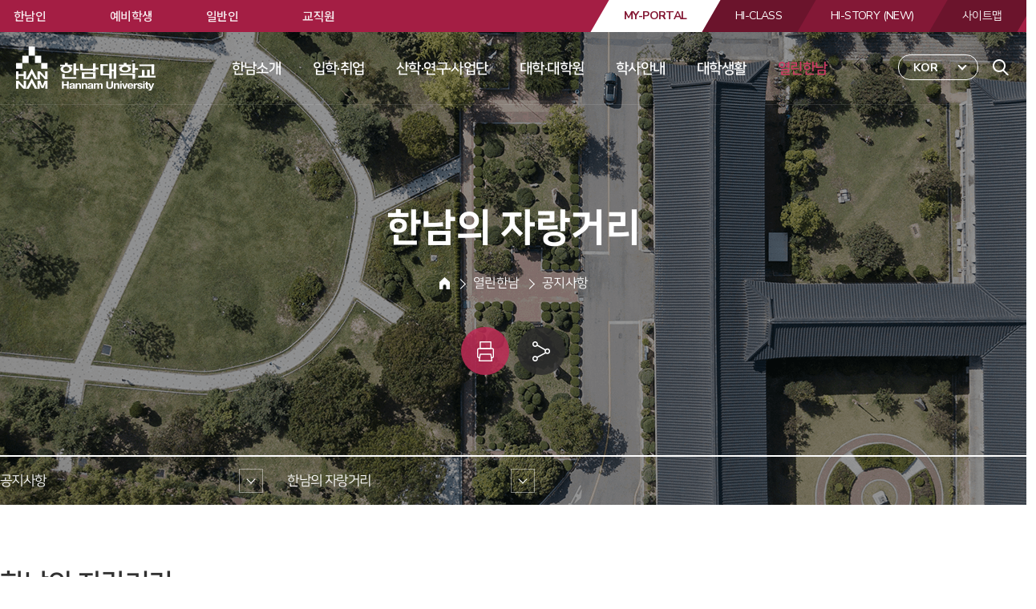

--- FILE ---
content_type: text/html; charset=UTF-8
request_url: http://www.hannam.ac.kr/kor/community/community_01_7.html?pPostNo=180978&isGongjiPostList=N
body_size: 88656
content:
<!DOCTYPE html>
<html lang="ko">
	<head>
		<!-- Global site tag (gtag.js) - Google Analytics  2022 7 22 again-->
<script async src="https://www.googletagmanager.com/gtag/js?id=UA-18005676-1"></script>
<script>
  window.dataLayer = window.dataLayer || [];
  function gtag(){dataLayer.push(arguments);}
  gtag('js', new Date());

  gtag('config', 'UA-18005676-1');
</script>

		<!-- Google tag (gtag.js) 2023.6.30  GA4-->
<script async src="https://www.googletagmanager.com/gtag/js?id=G-WZN0D0N5ML"></script>
<script>
  window.dataLayer = window.dataLayer || [];
  function gtag(){dataLayer.push(arguments);}
  gtag('js', new Date());

  gtag('config', 'G-WZN0D0N5ML');
</script>



		<meta charset="utf-8">
		<meta http-equiv="X-UA-Compatible" content="IE=edge" />
		<meta name="viewport" content="width=device-width, initial-scale=1, shrink-to-fit=no">
		<meta name="apple-mobile-web-app-capable" content="yes" />
		<meta name="mobile-web-app-capable" content="yes" />
		<meta name="author" content="한남대학교" >
		<meta name="keyword" content="" >
		<meta name="description" content="">
		<meta property="og:type" content="responsive web">
		<meta property="og:title" content="한남대학교">
		<meta property="og:description" content="">
		<meta property="og:image" content="../images/comm/logo.png">
		<meta property="og:url" content="http://www.hannam.ac.kr">

		<title>한남대학교</title>
		<!-- Custom styles for this theme -->
		<link href="../css/common_fonts.css" rel="stylesheet">
		<link href="../css/common.css" rel="stylesheet">
		<script src="../../js/core.min.js"></script>
		<script>
		$(function(){
			$(".print").click(function(){
				nowHtml = $("body").html()
				newHtml = $("#printme").html()
				$("body").html(newHtml)
				print()
				setTimeout(function(){
					location.reload()
				},1000)
			})
		})
		</script>
	</head>
	<body id="page-top">
		<!-- NAV -->
		<header class="nav-pc rd-navbar-wrap">
			<nav class="rd-navbar rd-navbar-static ">
				<div class="rd-navbar-inner">
	<!-- RD Navbar Panel -->
	<div class="rd-navbar-panel">
		<div class="rd-navbar-panel-canvas"></div>
		<button class="rd-navbar-toggle" data-rd-navbar-toggle=".rd-navbar-nav-wrap">
			<span></span>
		</button>
		<button class="rd-navbar-search-toggle" data-rd-navbar-toggle=".rd-navbar-search">
			<span class="ico-icon">통합검색</span>
		</button>
	</div>
	<!-- HNU BRAND -->
	<div class="rd-navbar-brand">
		<a href="../main/index.html" class="brand">한남대학교</a>
	</div>
	<!-- HNU SEARCH -->
	<div class="rd-navbar-search">
		<form action="../community/community_04_4.html" method="POST">
			<div class="search-toggle">
				<div class="form-group">
					<input id="rd-navbar-search-input" type="text" class="form-control" name="sword" placeholder="검색어를 입력해주세요">
				</div>
				<button type="submit"><span class="ico-icon">검색</span></button>
				<div class="close-btn"><span>닫기</span></div>
			</div>
			<script>
				$(".rd-navbar-search .close-btn").click(function(e) {
					$(".rd-navbar-search").removeClass("active")
				});
			</script>
		</form>
	</div>
</div>
<div class="rd-navbar-outer">
	<div class="rd-navbar-inner">
		<div class="rd-navbar-subpanel">
			<div class="rd-navbar-nav-wrap">
				<div class="for-mobile-service">
					<!-- HNU HI SERVICE -->
					<div class="top-link-service">
						<ul class="list-table-box">
							<li class="list-td-item"><a href="https://my.hnu.kr" target="_blank" class="hi-item my"><span>MY-PORTAL</span></a></li>
							<li class="list-td-item"><a href="https://hiclass.hannam.ac.kr" target="_blank" class="hi-item class"><span>HI-CLASS</span></a></li>
							<li class="list-td-item"><a href="https://hi.hannam.ac.kr" target="_blank" class="hi-item class story"><span>HI-STORY (NEW)</span></a></li>
							<!--<li class="list-td-item"><a href="https://hi-story.hannam.ac.kr" target="_blank" class="hi-item class story"><span>HI-STORY</span></a></li>-->
							<li class="list-td-item sitemap"><a href="../community/community_04_3.html" class="hi-item sitemap"><span>사이트맵</span></a></li>
						</ul>
					</div>
					<!-- HNU LANGUAGE SERVICE -->
					<div class="rd-navbar-language">
						<button type="button" class="language-item">KOR</button>
						<div class="language-menu">
							<ul>
								<li>
									<a href="http://int.hnu.kr/eng/" target="_blank">ENG</a>
								</li>
								<li>
									<a href="http://int.hnu.kr/cn/" target="_blank">CHN</a>
								</li>
								<li>
									<a href="http://cklks.hnu.kr/vn" target="_blank">VIE</a>
								</li>
							</ul>
						</div>
					</div>
				</div>
				<!-- HNU GLOBAL NAV -->
								<script type="text/javascript">
					$(document).ready(function(){
						var mainOpen = '';
						var target_list = $(".rd-navbar-nav li:first");
						if(mainOpen){
							target_list.addClass("active");
						}
					});
				</script>
				<ul class="rd-navbar-nav">
					<li >
						<a href="../about/about_01_1.html">한남소개</a>
						<!-- RD Navbar Dropdown -->
						<div class="rd-navbar-dropdown">
							<div class="nav-td-item nav-title bg">
								<p class="img-title">한남소개</p>
								<p class="subs">사회변화를 선도하는 혁신인재양성</p>
							</div>
							<div class="nav-td-item nav-list">
								<ul>
									<li >
										<a href="../about/about_01_1.html">대학소개</a>
										<ul class="rd-navbar-dropdown">
											<li >
												<a href="../about/about_01_1.html">한눈에 보는 한남대학교</a>
											</li>
											<li >
												<a href="../about/about_01_2.html">교육이념</a>
											</li>
											<li >
												<a href="../about/about_01_3.html">설립배경</a>
											</li>
											<li >
												<a href="../about/about_01_4.html">주요성과</a>
											</li>
											<li >
												<a href="../about/about_01_5.html">한남의 어제와 오늘</a>
											</li>
											<li >
												<a href="../about/about_01_6.html">홍보자료실</a>
											</li>
										</ul>
									</li>
									<li >
										<a href="../about/about_02_7.html">비전</a>
										<ul class="rd-navbar-dropdown">
											<li >
												<a href="../about/about_02_7.html">비전과 전략</a>
											</li>
											<li >
												<a href="../about/about_02_8.html">세계로 향하다</a>
											</li>
											<li >
												<a href="../about/about_02_9.html">성과로 빛나다</a>
											</li>
											<li >
												<a href="../about/about_02_10.html">열린 마음으로 귀 기울이다</a>
											</li>
											<li >
												<a href="../about/about_02_11.html">함께 변화하다</a>
											</li>
											<li >
												<a href="../about/about_02_12.html">끊임없이 도전하다</a>
											</li>
<!--											<li >
												<a href="../about/about_02_2.html">Global 글로벌대학</a>
											</li>
											<li >
												<a href="../about/about_02_3.html">Leading 선도대학</a>
											</li>
											<li >
												<a href="../about/about_02_4.html">Open 열린대학</a>
											</li>
											<li >
												<a href="../about/about_02_5.html">Regional 지역밀착 대학</a>
											</li>
											<li >
												<a href="../about/about_02_6.html">Young 젊은대학</a>
											</li>
 -->										</ul>
									</li>
									<li >
										<a href="../about/about_03_1.html">학교법인</a>
										<ul class="rd-navbar-dropdown">
											<li >
												<a href="../about/about_03_1.html">법인연혁</a>
											</li>
											<li >
												<a href="../about/about_03_2.html">역대이사장소개</a>
											</li>
											<li >
												<a href="../about/about_03_3.html">이사장인사</a>
											</li>
											<li >
												<a href="../about/about_03_4.html">임원현황</a>
											</li>
											<li >
												<a href="../about/about_03_5.html">수익사업체현황</a>
											</li>
											<li >
												<a href="../about/about_03_6.html">이사회 회의록</a>
											</li>

                                            <li >
												<a href="../about/about_03_7.html">임원과 친족관계있는 교직원 현황</a>
											</li>

                                            <li >
												<a href="../about/about_03_8.html">이사회 소집공지</a>
											</li>


										</ul>
									</li>
									<li >
										<a href="../about/about_04_1.html">총장실</a>
										<ul class="rd-navbar-dropdown">
											<li >
												<a href="../about/about_04_1.html">총장인사말</a>
											</li>
											<li >
												<a href="../about/about_04_2.html">총장프로필</a>
											</li>
											<li >
												<a href="../about/about_04_3.html">연설문</a>
											</li>
											<li >
												<a href="../about/about_04_4.html">역대총장</a>
											</li>
										</ul>
									</li>
									<li >
										<a href="../about/about_05_1.html">대학정보</a>
										<ul class="rd-navbar-dropdown">
											<li >
												<a href="../about/about_05_1.html">연혁</a>
											</li>
											<li >
												<a href="../about/about_05_2.html">규정집</a>
											</li>
											<li >
												<a href="../about/about_05_3.html">대학요람</a>
											</li>
											<li >
												<a href="../about/about_05_4-new.html">예산서공고</a>
											</li>
											<li >
												<a href="../about/about_05_5-new.html">결산서공고</a>
											</li>
											<li >
												<a href="../about/about_05_6.html">등록금심의위원회 회의록</a>
											</li>
											<li >
												<a href="../about/about_05_7.html">대학평의원 회의록</a>
											</li>
											<li >
												<a href="../about/about_05_12.html">기금운용심의회 회의록</a>
											</li>
											<li >
												<a href="../about/about_05_8.html">대학자체평가 보고서</a>
											</li>
											<li >
												<a href="../about/about_05_9.html">학술활동 가이드</a>
											</li>
											<li >
												<a href="../about/about_05_10.html">기부금 모금액 및 활용실적</a>
											</li>
											<li >
												<a href="../about/about_05_11.html">학칙 개정 사전 공고</a>
											</li>

                                            <li >
												<a href="../about/about_05_13.html">제3자 제공대장</a>
											</li>
                                            <li >
												<a href="../about/about_05_14.html">개인정보 파기 관리대장</a>
											</li>
                                            <li >
												<a href="../about/about_078_1.html">인권센터</a>
											</li>
                                            <li >
												<a href="../about/about_078_2.html">공익신고 안내</a>
											</li>

										</ul>
									</li>
									<li >
										<a href="../about/about_06_1.html">정보공개</a>
										<ul class="rd-navbar-dropdown">
											<li>
												<a href="../about/about_06_1.html">정보공개 제도안내</a>
											</li>
											<li>
												<a href="../about/about_06_2.html">정보공개 청구</a>
											</li>
											<li>
												<a href="../about/about_06_3.html">정보공개 목록</a>
											</li>
											<li>
												<a href="../about/about_06_4.html">사전정보공개</a>
											</li>
											<li>
												<a href="../about/about_06_5.html">업무추진비</a>
											</li>
										</ul>
									</li>
									<li >
										<a href="../about/about_08_1.html">한남상징</a>
										<ul class="rd-navbar-dropdown">
											<li>
												<a href="../about/about_08_1.html">교가</a>
											</li>
											<li>
												<a href="../about/about_08_2.html">상징물</a>
											</li>
											<li>
												<a href="../about/about_08_3.html">심볼모음</a>
											</li>
											<li>
												<a href="../about/about_08_4.html">디자인 폰트</a>
											</li>
											<li>
												<a href="../about/about_08_5.html">개교 60주년 엠블럼</a>
											</li>
											<li>
												<a href="../about/about_08_6.html">Zoom 배경화면 모음</a>
											</li>
										</ul>
									</li>
									<li >
										<a href="../about/about_07_1.html">대학기관</a>
										<ul class="rd-navbar-dropdown">
											<li>
												<a href="../about/about_07_1.html">조직도</a>
											</li>
											<li>
												<a href="../about/about_07_2.html">교내전화번호</a>
											</li>
										</ul>
									</li>
									<li >
										<a href="../about/about_09_1.html">총동문회</a>
										<ul class="rd-navbar-dropdown">
											<li>
												<a href="../about/about_09_1.html">연혁</a>
											</li>
											<li>
												<a href="../about/about_09_2.html">회칙</a>
											</li>
											<li>
												<a href="../about/about_09_3.html">임원구성</a>
											</li>
										</ul>
									</li>

                                    <li >
										<a href="../about/about_12_1.html">한남장학재단</a>
										<ul class="rd-navbar-dropdown">
											<li>
												<a href="../about/about_12_1.html">한남장학재단 소개</a>
											</li>
											<li>
												<a href="../about/about_12_2.html">조직도</a>
											</li>
											<li>
												<a href="../about/about_12_3.html">재단연혁</a>
											</li>
                                            <li>
												<a href="../about/about_12_4.html">정보공개</a>
											</li>
                                            <li>
												<a href="../about/about_12_5.html">공지사항</a>
											</li>
										</ul>
									</li>


									<li >
										<a href="../about/about_11_1.html">오시는길</a>
										<ul class="rd-navbar-dropdown">
											<li>
												<a href="../about/about_11_1.html">오시는길</a>
											</li>
											<li>
												<a href="../about/about_11_2.html">통학버스 운행안내</a>
											</li>
											<li>
												<a href="../about/about_11_3.html">주차안내</a>
											</li>
										</ul>

									</li>


									<li >
										<a href="http://www.hannam.ac.kr/data/building.html">캠퍼스 맵</a>
										<ul class="rd-navbar-dropdown">
											<li>
										<a href="http://www.hannam.ac.kr/data/building.html">캠퍼스 맵</a>
											</li>
											<li>
												<a href="http://vr1.hnu.kr">한남VR(오정캠퍼스)</a>
											</li>
											<li>
												<a href="http://vr2.hnu.kr">한남VR(대덕캠퍼스)</a>
											</li>
										</ul>
									</li>



								</ul>
							</div>
						</div>
					</li>
					<li >
						<a href="#">입학·취업</a>
						<div class="rd-navbar-dropdown">
							<div class="nav-td-item nav-title">
								<p class="img-title">입학·취업</p>
								<p class="subs">글로벌 인재를 양성하는 지역선도대학</p>
							</div>
							<div class="nav-td-item nav-list">
								<ul>
									<li>
										<a href="https://ibsi.hannam.ac.kr/adms5/intro/index.asp?" target="_blank"><span class="t-bnk">입학정보</span></a>
									</li>
									<li>
										<a href="../educate/educate_02_1.html">대학원 입학정보</a>
									</li>
									<li>
										<a href="http://job.hannam.ac.kr" target="_blank"><span class="t-bnk">취업정보</span></a>
									</li>
								</ul>
							</div>
						</div>
					</li>
					<li >
						<a href="#">산학·연구·사업단</a>
						<div class="rd-navbar-dropdown">
							<div class="nav-td-item nav-title">
								<p class="img-title">산학·연구·사업단</p>
								<p class="subs">글로벌 인재를 양성하는 지역선도대학</p>
							</div>
							<div class="nav-td-item nav-list">
								<ul>
									<li >
										<a href="http://sh.hnu.kr">산학협력단</a>
										<ul class="rd-navbar-dropdown">
											<li>
												<a href="https://sanhak.hannam.ac.kr/cont04.do?CURRENT_MENU_CODE=MENU0014&TOP_MENU_CODE=MENU0001">산학협력단/산학연구처 조직도</a>

													</li>
												<li>
												<a href="http://shresch.hannam.ac.kr/main_0001_01.act" target="_blank"><span class="t-bnk">연구비 종합관리시스템</span></a>
											</li>
											<li>
											<li>
												<a href="http://ipp.hannam.ac.kr/common/common.do?jsp_path=/index" target="_blank"><span class="t-bnk">IPP일학습사업단 현장실습온라인시스템</span></a>
											</li>

																							<li>
												<a href="https://hi.hannam.ac.kr/user/mainLogin.do" target="_blank"><span class="t-bnk">HanURII(기업 로그인)</span></a>
											</li>

												<a href="https://dietary4u.mfds.go.kr/daedeok" target="_blank"><span class="t-bnk">대덕구 어린이 급식관리센터</span></a>
											</li>

										</ul>
									</li>
								
								   <!-- 
									<li >
										<!--<a href="http://linc3.hannam.ac.kr/main.do" target="_blank"><span class="t-bnk">LINC 3.0 사업단</span></a>-->
                                        <!--<a href="http://shresch.hannam.ac.kr/main_0001_01.act" target="_blank"><span class="t-bnk">연구비 종합관리시스템</span></a>
										<ul class="rd-navbar-dropdown">
											<li>
								<a href="http://ipp.hannam.ac.kr/common/common.do?jsp_path=/index" target="_blank"><span class="t-bnk">IPP일학습 사업단 현장실습 온라인시스템</span></a>
											</li>
                                            <li>
												<a href="https://hi.hannam.ac.kr/user/mainLogin.do" target="_blank"><span class="t-bnk">HanURII(기업 로그인)</span></a>
											</li>
										</ul>
									</li>
							        --> 
							
							
									<li >
										<a href="https://changup.hannam.ac.kr" target="_blank"><span class="t-bnk">창업지원단</span></a>
									</li>
									<li >
										<a href="http://www.hnuholdings.kr/" target="_blank"><span class="t-bnk">한남대학교 기술지주회사</span></a>
									</li>
									<li >
										<a href="http://inno.hnu.kr" target="_blank"><span class="t-bnk">캠퍼스혁신파크</span></a>
									</li>
                                   <!-- <li ></li>-->
										
									
								</ul>
							</div>
						</div>
					</li>
					<li >
						<a href="../educate/educate_01.html">대학·대학원</a>
						<div class="rd-navbar-dropdown">
							<div class="nav-td-item nav-title">
								<p class="img-title">대학·대학원</p>
								<p class="subs">글로벌 인재를 양성하는 지역선도대학</p>
							</div>
							<div class="nav-td-item nav-list">
								<ul>
									<li >
										<a href="../educate/educate_01.html">대학</a>
										<ul class="rd-navbar-dropdown">
											<li>
												<a href="../educate/educate_01_1.html">문과대학</a>
											</li>
											<li>
												<a href="../educate/educate_01_2.html">사범대학</a>
											</li>
											<li>
												<a href="../educate/educate_01_3.html">공과대학</a>
											</li>
											<li>
												<a href="../educate/educate_01_13.html">스마트융합대학</a>
											</li>
											<li>
												<a href="../educate/educate_01_4.html">경상대학</a>
											</li>
											<li>
												<a href="../educate/educate_01_5.html">사회과학대학</a>
											</li>
											<li>
												<a href="../educate/educate_01_6.html">생명·나노과학대학</a>
											</li>

											<li>
												<a href="../educate/educate_01_11.html">탈메이지교양·융합대학</a>
											</li>
											<li>
												<a href="../educate/educate_01_9.html">아트&디자인테크놀로지대학</a>
											</li>
									         <li>
												<a href="../educate/educate_01_8.html">린튼글로벌스쿨</a>
											</li>

										</ul>
									</li>
									<li >
										<a href="../educate/educate_02.html">대학원</a>
										<ul class="rd-navbar-dropdown">
											<li>
												<a href="../educate/educate_02_1.html">대학원</a>
											</li>
											<li>
												<a href="../educate/educate_02_2.html">미래인재대학원</a>
											</li>
											<li>
												<a href="../educate/educate_02_3.html">교육대학원</a>
											</li>
											<li>
												<a href="../educate/educate_02_4.html">학제신학대학원</a>
											</li>
											<li>
												<a href="../educate/educate_02_5.html">국방전략대학원</a>
											</li>
										<li>
												<a href="../educate/educate_02_6.html">문화예술대학원</a>
											</li>

										</ul>
									</li>
								</ul>
							</div>
						</div>
					</li>
					<li >
						<a href="../guide/guide_01_1.html">학사안내</a>
						<div class="rd-navbar-dropdown">
							<div class="nav-td-item nav-title">
								<p class="img-title">학사안내</p>
								<p class="subs">글로벌 인재를 양성하는 지역선도대학</p>
							</div>
							<div class="nav-td-item nav-list">
								<ul>
									<li >
										<a href="../guide/guide_01_1.html">학사일정</a>
										<ul class="rd-navbar-dropdown">
											<li>
												<a href="../guide/guide_01_1.html">2026년</a>
											</li>
											<li>
												<a href="../guide/guide_01_2.html">2025년</a>
											</li>
										</ul>
									</li>
									<li >
										<a href="../guide/guide_02.html">학사공지</a>
									</li>
									<li >
										<a href="../guide/guide_03_1.html">학사정보</a>
										<ul class="rd-navbar-dropdown">
											<li>
												<a href="../guide/guide_03_1.html">등록</a>
											</li>
											<li>
												<a href="../guide/guide_03_2.html">휴·복학</a>
											</li>
											<li>
												<a href="../guide/guide_03_3.html">수강신청</a>
											</li>
											<li>
												<a href="../guide/guide_03_4.html">계절학기</a>
											</li>
											<li>
												<a href="../guide/guide_03_5.html">전과</a>
											</li>
											<li>
												<a href="../guide/guide_03_6.html">다(연계·융합)전공</a>
											</li>
											<li>
												<a href="../guide/guide_03_7.html">부전공</a>
											</li>
											<li>
												<a href="../guide/guide_03_8.html">트랙 교육과정</a>
											</li>
                                            <li>
												<a href="../guide/guide_03_17.html">마이크로디그리 교육과정</a>
											</li>
											<li>
												<a href="../guide/guide_03_9.html">전공배정</a>
											</li>
											<li>
												<a href="../guide/guide_03_10.html">교직</a>
											</li>
											<li>
												<a href="../guide/guide_03_11.html">성적평가</a>
											</li>
											<li>
												<a href="../guide/guide_03_12.html">학점포기 및 재수강</a>
											</li>
											<li>
												<a href="../guide/guide_03_13.html">특별학점 인정제도</a>
											</li>
											<li>
												<a href="../guide/guide_03_14.html">졸업·수료</a>
											</li>
											<li>
												<a href="../guide/guide_03_15.html">전공 교육과정 편성표</a>
											</li>
											<li>
												<a href="http://chapel.hannam.ac.kr/kor/sub3/menu_1.php" target="_blank"><span class="t-bnk">채플</span></a>
											</li>




										</ul>
									</li>
									<li >
										<a href="../guide/guide_04_1.html">학사문의</a>
										<ul class="rd-navbar-dropdown">
											<li>
												<a href="../guide/guide_04_1.html">학사 FAQ</a>
											</li>
											<li>
												<a href="../guide/guide_04_2.html">학사 Q&A</a>
											</li>
										</ul>
									</li>
									<li >
										<a href="../guide/guide_05.html">자료실</a>
									</li>
									<li >
										<a href="../guide/guide_06_1.html">증명서/학생증발급</a>
										<ul class="rd-navbar-dropdown">
											<li>
												<a href="../guide/guide_06_1.html">증명서 발급</a>
											</li>
											<li>
												<a href="../guide/guide_06_2.html">학생증 발급</a>
											</li>
											<li>
												<a href="../guide/guide_06_3.html">발급가능한 증명서</a>
											</li>
										</ul>
									</li>
									<li >
										<a href="../guide/guide_07.html">부서별 업무현황</a>
									</li>
								</ul>
							</div>
						</div>
					</li>
					<li >
						<a href="#">대학생활</a>
						<div class="rd-navbar-dropdown">
							<div class="nav-td-item nav-title bg">
								<p class="img-title">대학생활</p>
								<p class="subs">글로벌 인재를 양성하는 지역선도대학</p>
							</div>
							<div class="nav-td-item nav-list">
								<ul>
									<li>
										<a href="http://janghak.hannam.ac.kr" target="_blank"><span class="t-bnk">장학정보</span></a>
									</li>
									<li>
										<a href="http://cir.hannam.ac.kr/kor/main/" target="_blank"><span class="t-bnk">유학정보</span></a>
									</li>
                                    <li>
										<a href="http://dormi.hannam.ac.kr/main/" target="_blank"><span class="t-bnk">생활관 안내</span></a>
									</li>
									<li >
										<a href="../life/life_03_1.html">병무안내</a>
										<ul class="rd-navbar-dropdown">
											<li>
												<a href="../life/life_03_1.html">예비군연대</a>
											</li>
											<li>
												<a href="../life/life_03_2.html">ROTC</a>
											</li>
										</ul>
									</li>
									<li >
										<a href="../life/life_04_1.html">시설물대여</a>
										<ul class="rd-navbar-dropdown">
											<li>
												<a href="../life/life_04_1.html">그룹스터디룸</a>
											</li>
											<li>
												<a href="../life/life_04_2.html">대운동장</a>
											</li>
										</ul>
									</li>
									<li >
										<a href="../life/life_05_1.html">복지안내</a>
										<ul class="rd-navbar-dropdown">
											<li>
												<a href="../life/life_05_1.html">건강관리센터이용</a>
											</li>
											<li>
												<a href="../life/life_05_2.html">학생상해보험</a>
											</li>
											<li>
												<a href="../life/life_05_3.html">협력병원</a>
											</li>
											<li>
												<a href="../life/life_05_4.html">편의시설</a>
											</li>
											<li>
												<a href="../life/life_05_5.html">우편취급국</a>
											</li>
											<li>
												<a href="../life/life_05_6.html">통학버스</a>
											</li>
										</ul>
									</li>
									<li >
										<a href="../life/life_06.html">창업존 이용안내</a>
									</li>
									<li >
										<a href="../life/life_07.html">brand H(한남브랜드) 상품안내</a>
									</li>
									<li >
										<a href="#"><span>학생활동</a>
										<ul class="rd-navbar-dropdown">
											<li>
												<a href="http://student.hannam.ac.kr/main/" target="_blank"><span class="t-bnk">총학생회</span></a>
											</li>
											<li>
												<a href="http://guide.hannam.ac.kr/sub4/menu_5.html" target="_blank"><span class="t-bnk">동아리</span></a>
											</li>
											<li>
												<a href="http://media.hannam.ac.kr/main/" target="_blank"><span class="t-bnk">한남미디어센터</span></a>
											</li>
										</ul>
									</li>
									<li >
										<a href="../life/life_09_1.html">IT서비스</a>
										<ul class="rd-navbar-dropdown">
											<li>
												<a href="../life/life_09_1.html">Microsoft 365 무료 다운로드 서비스</a>
											</li>
											<li>
												<a href="../life/life_09_2.html">재학생 이메일 발급</a>
											</li>
											<li>
												<a href="http://wifi.hannam.ac.kr/" target="_blank"><span class="t-bnk">교내무선랜 이용</span></a>
											</li>
											<li>
												<a href="../life/life_09_4.html">정품SW 목록 및 불법SW 방지 가이드</a>
											</li>
											<li>
												<a href="../life/life_09_5.html">IT(시스템)콜센터</a>
											</li>
											<li>
												<a href="../life/life_09_6.html">P2P 등 차단안내</a>
											</li>
											<li>
												<a href="http://pc.hnu.kr/nc20/cust/main" target="_blank"><span class="t-bnk">PC원격지원</span></a>
											</li>
											<li>
												<a href="../life/life_09_8.html">공용 PC실 이용</a>
											</li>
                                           <li>
										    <a href="../life/life_09_9.html">강의실 시청각 교육 기자재 안내</a>
									     </li>

	                                       <li>
												<a href="../life/life_09_10.html">IT FAQ</a>
											</li>

                                          </ul>
									</li>
									<li >
										<a href="../life/life_10.html">연구실 안전관리</a>
										<ul class="rd-navbar-dropdown">
											<li>
												<a href="../life/life_10.html">연구실 안전관리</a>
											</li>
											<li>
												<a href="../life/life_11.html">안전관리계획</a>
											</li>
										</ul>
									</li>

                         </ul>
							</div>
						</div>
					</li>
					<li class="active">
						<a href="../community/community_01_1.html">열린한남</a>
						<div class="rd-navbar-dropdown">
							<div class="nav-td-item nav-title">
								<p class="img-title">열린한남</p>
								<p class="subs">글로벌 인재를 양성하는 지역선도대학</p>
							</div>
							<div class="nav-td-item nav-list">
								<ul>
									<li class="active">
										<a href="../community/community_01_1.html">공지사항</a>
										<ul class="rd-navbar-dropdown">
											<li>
												<a href="../community/community_01_1.html">공지사항</a>
											</li>
											<li>
												<a href="../community/community_01_9.html">학사공지</a>
											</li>
											<li>
												<a href="../community/community_01_4.html">취업공지</a>
											</li>
											<li>
												<a href="../community/community_01_8.html">장학공지</a>
											</li>
											<li>
												<a href="../community/community_01_5.html">감염병</a>
											</li>
											<li>
												<a href="https://hi.hannam.ac.kr/">비교과프로그램</a>
											</li>
											<li>
												<a href="../community/community_01_2.html">HNU뉴스</a>
											</li>
											<li>
												<a href="../community/community_01_3.html">언론속한남</a>
											</li>
											<li>
												<a href="../community/community_01_7.html">한남의 자랑거리</a>
											</li>
										</ul>
									</li>
									<li >
										<a href="../community/community_02_1.html">참여게시판</a>
										<ul class="rd-navbar-dropdown">
											<li>
												<a href="../community/community_02_1.html">오정골한마디</a>
											</li>
											<li>
												<a href="../community/community_02_2b.html">총장님께 바랍니다</a>
											</li>
											<li>
												<a href="../community/community_02_3.html">행사/모임/홍보/공모전</a>
											</li>
											<li>
												<a href="../community/community_02_4.html">포토갤러리</a>
											</li>
											<li>
												<a href="../community/community_02_5.html">홈페이지 수정 요청</a>
											</li>


										</ul>
									</li>
									<li >
										<a href="../community/community_03_1.html">생활게시판</a>
										<ul class="rd-navbar-dropdown">
											<li>
												<a href="../community/community_03_1.html">교내 식당 - 오늘의 메뉴</a>
											</li>
											<li>
												<a href="../community/community_03_2.html">취업/아르바이트</a>
											</li>
											<li>
												<a href="../community/community_03_6.html">주요민원 전화모음</a>
											</li>
										</ul>
									</li>
									<li >
										<a href="../community/community_04_1.html">부가서비스</a>
										<ul class="rd-navbar-dropdown">
											<li>
												<a href="../community/community_04_1.html">입찰정보</a>
											</li>
											<li>
												<a href="../community/community_04_2.html">개인정보처리방침</a>
											</li>
											<li>
												<a href="../community/community_04_3.html">사이트맵</a>
											</li>
											<li>
												<a href="../community/community_04_4.html">통합검색</a>
											</li>
										</ul>
									</li>
								</ul>
							</div>
						</div>
					</li>
				</ul>
			</div>
		</div>
	</div>
</div>
			</nav>
		</header>
		<header class="nav-mobile rd-navbar-wrap">
			<nav class="rd-navbar rd-navbar-fixed ">
				<div class="rd-navbar-inner">
	<!-- RD Navbar Panel -->
	<div class="rd-navbar-panel">
		<div class="rd-navbar-panel-canvas"></div>
		<button class="rd-navbar-toggle" data-rd-navbar-toggle=".rd-navbar-nav-wrap">
			<span></span>
		</button>
		<button class="rd-navbar-search-toggle" data-rd-navbar-toggle=".rd-navbar-search">
			<span class="ico-icon">통합검색</span>
		</button>
	</div>
	<!-- HNU BRAND -->
	<div class="rd-navbar-brand">
		<a href="../main/index.html" class="brand">한남대학교</a>
	</div>
	<!-- HNU SEARCH -->
	<div class="rd-navbar-search">
		<form action="../community/community_04_4.html" method="POST">
			<div class="search-toggle">
				<div class="form-group">
					<input id="rd-navbar-search-input" type="text" class="form-control" name="sword" placeholder="검색어를 입력해주세요">
				</div>
				<button type="submit"><span class="ico-icon">검색</span></button>
				<div class="close-btn"><span>닫기</span></div>
			</div>
			<script>
				$(".rd-navbar-search .close-btn").click(function(e) {
					$(".rd-navbar-search").removeClass("active")
				});
			</script>
		</form>
	</div>
</div>
<div class="rd-navbar-outer">
	<div class="rd-navbar-inner">
		<div class="rd-navbar-subpanel">
			<div class="rd-navbar-nav-wrap">
				<div class="for-mobile-service">
					<!-- HNU HI SERVICE -->
					<div class="top-link-service">
						<ul class="list-table-box">
							<li class="list-td-item"><a href="https://my.hnu.kr" target="_blank" class="hi-item my"><span>MY-PORTAL</span></a></li>
							<li class="list-td-item"><a href="https://hiclass.hannam.ac.kr" target="_blank" class="hi-item class"><span>HI-CLASS</span></a></li>
							<li class="list-td-item"><a href="https://hi.hannam.ac.kr" target="_blank" class="hi-item class story"><span>HI-STORY (NEW)</span></a></li>
							<!--<li class="list-td-item"><a href="https://hi-story.hannam.ac.kr" target="_blank" class="hi-item class story"><span>HI-STORY</span></a></li>-->
							<li class="list-td-item sitemap"><a href="../community/community_04_3.html" class="hi-item sitemap"><span>사이트맵</span></a></li>
						</ul>
					</div>
					<!-- HNU LANGUAGE SERVICE -->
					<div class="rd-navbar-language">
						<button type="button" class="language-item">KOR</button>
						<div class="language-menu">
							<ul>
								<li>
									<a href="http://int.hnu.kr/eng/" target="_blank">ENG</a>
								</li>
								<li>
									<a href="http://int.hnu.kr/cn/" target="_blank">CHN</a>
								</li>
								<li>
									<a href="http://cklks.hnu.kr/vn" target="_blank">VIE</a>
								</li>
							</ul>
						</div>
					</div>
				</div>
				<!-- HNU GLOBAL NAV -->
								<script type="text/javascript">
					$(document).ready(function(){
						var mainOpen = '';
						var target_list = $(".rd-navbar-nav li:first");
						if(mainOpen){
							target_list.addClass("active");
						}
					});
				</script>
				<ul class="rd-navbar-nav">
					<li >
						<a href="../about/about_01_1.html">한남소개</a>
						<!-- RD Navbar Dropdown -->
						<div class="rd-navbar-dropdown">
							<div class="nav-td-item nav-title bg">
								<p class="img-title">한남소개</p>
								<p class="subs">사회변화를 선도하는 혁신인재양성</p>
							</div>
							<div class="nav-td-item nav-list">
								<ul>
									<li >
										<a href="../about/about_01_1.html">대학소개</a>
										<ul class="rd-navbar-dropdown">
											<li >
												<a href="../about/about_01_1.html">한눈에 보는 한남대학교</a>
											</li>
											<li >
												<a href="../about/about_01_2.html">교육이념</a>
											</li>
											<li >
												<a href="../about/about_01_3.html">설립배경</a>
											</li>
											<li >
												<a href="../about/about_01_4.html">주요성과</a>
											</li>
											<li >
												<a href="../about/about_01_5.html">한남의 어제와 오늘</a>
											</li>
											<li >
												<a href="../about/about_01_6.html">홍보자료실</a>
											</li>
										</ul>
									</li>
									<li >
										<a href="../about/about_02_7.html">비전</a>
										<ul class="rd-navbar-dropdown">
											<li >
												<a href="../about/about_02_7.html">비전과 전략</a>
											</li>
											<li >
												<a href="../about/about_02_8.html">세계로 향하다</a>
											</li>
											<li >
												<a href="../about/about_02_9.html">성과로 빛나다</a>
											</li>
											<li >
												<a href="../about/about_02_10.html">열린 마음으로 귀 기울이다</a>
											</li>
											<li >
												<a href="../about/about_02_11.html">함께 변화하다</a>
											</li>
											<li >
												<a href="../about/about_02_12.html">끊임없이 도전하다</a>
											</li>
<!--											<li >
												<a href="../about/about_02_2.html">Global 글로벌대학</a>
											</li>
											<li >
												<a href="../about/about_02_3.html">Leading 선도대학</a>
											</li>
											<li >
												<a href="../about/about_02_4.html">Open 열린대학</a>
											</li>
											<li >
												<a href="../about/about_02_5.html">Regional 지역밀착 대학</a>
											</li>
											<li >
												<a href="../about/about_02_6.html">Young 젊은대학</a>
											</li>
 -->										</ul>
									</li>
									<li >
										<a href="../about/about_03_1.html">학교법인</a>
										<ul class="rd-navbar-dropdown">
											<li >
												<a href="../about/about_03_1.html">법인연혁</a>
											</li>
											<li >
												<a href="../about/about_03_2.html">역대이사장소개</a>
											</li>
											<li >
												<a href="../about/about_03_3.html">이사장인사</a>
											</li>
											<li >
												<a href="../about/about_03_4.html">임원현황</a>
											</li>
											<li >
												<a href="../about/about_03_5.html">수익사업체현황</a>
											</li>
											<li >
												<a href="../about/about_03_6.html">이사회 회의록</a>
											</li>

                                            <li >
												<a href="../about/about_03_7.html">임원과 친족관계있는 교직원 현황</a>
											</li>

                                            <li >
												<a href="../about/about_03_8.html">이사회 소집공지</a>
											</li>


										</ul>
									</li>
									<li >
										<a href="../about/about_04_1.html">총장실</a>
										<ul class="rd-navbar-dropdown">
											<li >
												<a href="../about/about_04_1.html">총장인사말</a>
											</li>
											<li >
												<a href="../about/about_04_2.html">총장프로필</a>
											</li>
											<li >
												<a href="../about/about_04_3.html">연설문</a>
											</li>
											<li >
												<a href="../about/about_04_4.html">역대총장</a>
											</li>
										</ul>
									</li>
									<li >
										<a href="../about/about_05_1.html">대학정보</a>
										<ul class="rd-navbar-dropdown">
											<li >
												<a href="../about/about_05_1.html">연혁</a>
											</li>
											<li >
												<a href="../about/about_05_2.html">규정집</a>
											</li>
											<li >
												<a href="../about/about_05_3.html">대학요람</a>
											</li>
											<li >
												<a href="../about/about_05_4-new.html">예산서공고</a>
											</li>
											<li >
												<a href="../about/about_05_5-new.html">결산서공고</a>
											</li>
											<li >
												<a href="../about/about_05_6.html">등록금심의위원회 회의록</a>
											</li>
											<li >
												<a href="../about/about_05_7.html">대학평의원 회의록</a>
											</li>
											<li >
												<a href="../about/about_05_12.html">기금운용심의회 회의록</a>
											</li>
											<li >
												<a href="../about/about_05_8.html">대학자체평가 보고서</a>
											</li>
											<li >
												<a href="../about/about_05_9.html">학술활동 가이드</a>
											</li>
											<li >
												<a href="../about/about_05_10.html">기부금 모금액 및 활용실적</a>
											</li>
											<li >
												<a href="../about/about_05_11.html">학칙 개정 사전 공고</a>
											</li>

                                            <li >
												<a href="../about/about_05_13.html">제3자 제공대장</a>
											</li>
                                            <li >
												<a href="../about/about_05_14.html">개인정보 파기 관리대장</a>
											</li>
                                            <li >
												<a href="../about/about_078_1.html">인권센터</a>
											</li>
                                            <li >
												<a href="../about/about_078_2.html">공익신고 안내</a>
											</li>

										</ul>
									</li>
									<li >
										<a href="../about/about_06_1.html">정보공개</a>
										<ul class="rd-navbar-dropdown">
											<li>
												<a href="../about/about_06_1.html">정보공개 제도안내</a>
											</li>
											<li>
												<a href="../about/about_06_2.html">정보공개 청구</a>
											</li>
											<li>
												<a href="../about/about_06_3.html">정보공개 목록</a>
											</li>
											<li>
												<a href="../about/about_06_4.html">사전정보공개</a>
											</li>
											<li>
												<a href="../about/about_06_5.html">업무추진비</a>
											</li>
										</ul>
									</li>
									<li >
										<a href="../about/about_08_1.html">한남상징</a>
										<ul class="rd-navbar-dropdown">
											<li>
												<a href="../about/about_08_1.html">교가</a>
											</li>
											<li>
												<a href="../about/about_08_2.html">상징물</a>
											</li>
											<li>
												<a href="../about/about_08_3.html">심볼모음</a>
											</li>
											<li>
												<a href="../about/about_08_4.html">디자인 폰트</a>
											</li>
											<li>
												<a href="../about/about_08_5.html">개교 60주년 엠블럼</a>
											</li>
											<li>
												<a href="../about/about_08_6.html">Zoom 배경화면 모음</a>
											</li>
										</ul>
									</li>
									<li >
										<a href="../about/about_07_1.html">대학기관</a>
										<ul class="rd-navbar-dropdown">
											<li>
												<a href="../about/about_07_1.html">조직도</a>
											</li>
											<li>
												<a href="../about/about_07_2.html">교내전화번호</a>
											</li>
										</ul>
									</li>
									<li >
										<a href="../about/about_09_1.html">총동문회</a>
										<ul class="rd-navbar-dropdown">
											<li>
												<a href="../about/about_09_1.html">연혁</a>
											</li>
											<li>
												<a href="../about/about_09_2.html">회칙</a>
											</li>
											<li>
												<a href="../about/about_09_3.html">임원구성</a>
											</li>
										</ul>
									</li>

                                    <li >
										<a href="../about/about_12_1.html">한남장학재단</a>
										<ul class="rd-navbar-dropdown">
											<li>
												<a href="../about/about_12_1.html">한남장학재단 소개</a>
											</li>
											<li>
												<a href="../about/about_12_2.html">조직도</a>
											</li>
											<li>
												<a href="../about/about_12_3.html">재단연혁</a>
											</li>
                                            <li>
												<a href="../about/about_12_4.html">정보공개</a>
											</li>
                                            <li>
												<a href="../about/about_12_5.html">공지사항</a>
											</li>
										</ul>
									</li>


									<li >
										<a href="../about/about_11_1.html">오시는길</a>
										<ul class="rd-navbar-dropdown">
											<li>
												<a href="../about/about_11_1.html">오시는길</a>
											</li>
											<li>
												<a href="../about/about_11_2.html">통학버스 운행안내</a>
											</li>
											<li>
												<a href="../about/about_11_3.html">주차안내</a>
											</li>
										</ul>

									</li>


									<li >
										<a href="http://www.hannam.ac.kr/data/building.html">캠퍼스 맵</a>
										<ul class="rd-navbar-dropdown">
											<li>
										<a href="http://www.hannam.ac.kr/data/building.html">캠퍼스 맵</a>
											</li>
											<li>
												<a href="http://vr1.hnu.kr">한남VR(오정캠퍼스)</a>
											</li>
											<li>
												<a href="http://vr2.hnu.kr">한남VR(대덕캠퍼스)</a>
											</li>
										</ul>
									</li>



								</ul>
							</div>
						</div>
					</li>
					<li >
						<a href="#">입학·취업</a>
						<div class="rd-navbar-dropdown">
							<div class="nav-td-item nav-title">
								<p class="img-title">입학·취업</p>
								<p class="subs">글로벌 인재를 양성하는 지역선도대학</p>
							</div>
							<div class="nav-td-item nav-list">
								<ul>
									<li>
										<a href="https://ibsi.hannam.ac.kr/adms5/intro/index.asp?" target="_blank"><span class="t-bnk">입학정보</span></a>
									</li>
									<li>
										<a href="../educate/educate_02_1.html">대학원 입학정보</a>
									</li>
									<li>
										<a href="http://job.hannam.ac.kr" target="_blank"><span class="t-bnk">취업정보</span></a>
									</li>
								</ul>
							</div>
						</div>
					</li>
					<li >
						<a href="#">산학·연구·사업단</a>
						<div class="rd-navbar-dropdown">
							<div class="nav-td-item nav-title">
								<p class="img-title">산학·연구·사업단</p>
								<p class="subs">글로벌 인재를 양성하는 지역선도대학</p>
							</div>
							<div class="nav-td-item nav-list">
								<ul>
									<li >
										<a href="http://sh.hnu.kr">산학협력단</a>
										<ul class="rd-navbar-dropdown">
											<li>
												<a href="https://sanhak.hannam.ac.kr/cont04.do?CURRENT_MENU_CODE=MENU0014&TOP_MENU_CODE=MENU0001">산학협력단/산학연구처 조직도</a>

													</li>
												<li>
												<a href="http://shresch.hannam.ac.kr/main_0001_01.act" target="_blank"><span class="t-bnk">연구비 종합관리시스템</span></a>
											</li>
											<li>
											<li>
												<a href="http://ipp.hannam.ac.kr/common/common.do?jsp_path=/index" target="_blank"><span class="t-bnk">IPP일학습사업단 현장실습온라인시스템</span></a>
											</li>

																							<li>
												<a href="https://hi.hannam.ac.kr/user/mainLogin.do" target="_blank"><span class="t-bnk">HanURII(기업 로그인)</span></a>
											</li>

												<a href="https://dietary4u.mfds.go.kr/daedeok" target="_blank"><span class="t-bnk">대덕구 어린이 급식관리센터</span></a>
											</li>

										</ul>
									</li>
								
								   <!-- 
									<li >
										<!--<a href="http://linc3.hannam.ac.kr/main.do" target="_blank"><span class="t-bnk">LINC 3.0 사업단</span></a>-->
                                        <!--<a href="http://shresch.hannam.ac.kr/main_0001_01.act" target="_blank"><span class="t-bnk">연구비 종합관리시스템</span></a>
										<ul class="rd-navbar-dropdown">
											<li>
								<a href="http://ipp.hannam.ac.kr/common/common.do?jsp_path=/index" target="_blank"><span class="t-bnk">IPP일학습 사업단 현장실습 온라인시스템</span></a>
											</li>
                                            <li>
												<a href="https://hi.hannam.ac.kr/user/mainLogin.do" target="_blank"><span class="t-bnk">HanURII(기업 로그인)</span></a>
											</li>
										</ul>
									</li>
							        --> 
							
							
									<li >
										<a href="https://changup.hannam.ac.kr" target="_blank"><span class="t-bnk">창업지원단</span></a>
									</li>
									<li >
										<a href="http://www.hnuholdings.kr/" target="_blank"><span class="t-bnk">한남대학교 기술지주회사</span></a>
									</li>
									<li >
										<a href="http://inno.hnu.kr" target="_blank"><span class="t-bnk">캠퍼스혁신파크</span></a>
									</li>
                                   <!-- <li ></li>-->
										
									
								</ul>
							</div>
						</div>
					</li>
					<li >
						<a href="../educate/educate_01.html">대학·대학원</a>
						<div class="rd-navbar-dropdown">
							<div class="nav-td-item nav-title">
								<p class="img-title">대학·대학원</p>
								<p class="subs">글로벌 인재를 양성하는 지역선도대학</p>
							</div>
							<div class="nav-td-item nav-list">
								<ul>
									<li >
										<a href="../educate/educate_01.html">대학</a>
										<ul class="rd-navbar-dropdown">
											<li>
												<a href="../educate/educate_01_1.html">문과대학</a>
											</li>
											<li>
												<a href="../educate/educate_01_2.html">사범대학</a>
											</li>
											<li>
												<a href="../educate/educate_01_3.html">공과대학</a>
											</li>
											<li>
												<a href="../educate/educate_01_13.html">스마트융합대학</a>
											</li>
											<li>
												<a href="../educate/educate_01_4.html">경상대학</a>
											</li>
											<li>
												<a href="../educate/educate_01_5.html">사회과학대학</a>
											</li>
											<li>
												<a href="../educate/educate_01_6.html">생명·나노과학대학</a>
											</li>

											<li>
												<a href="../educate/educate_01_11.html">탈메이지교양·융합대학</a>
											</li>
											<li>
												<a href="../educate/educate_01_9.html">아트&디자인테크놀로지대학</a>
											</li>
									         <li>
												<a href="../educate/educate_01_8.html">린튼글로벌스쿨</a>
											</li>

										</ul>
									</li>
									<li >
										<a href="../educate/educate_02.html">대학원</a>
										<ul class="rd-navbar-dropdown">
											<li>
												<a href="../educate/educate_02_1.html">대학원</a>
											</li>
											<li>
												<a href="../educate/educate_02_2.html">미래인재대학원</a>
											</li>
											<li>
												<a href="../educate/educate_02_3.html">교육대학원</a>
											</li>
											<li>
												<a href="../educate/educate_02_4.html">학제신학대학원</a>
											</li>
											<li>
												<a href="../educate/educate_02_5.html">국방전략대학원</a>
											</li>
										<li>
												<a href="../educate/educate_02_6.html">문화예술대학원</a>
											</li>

										</ul>
									</li>
								</ul>
							</div>
						</div>
					</li>
					<li >
						<a href="../guide/guide_01_1.html">학사안내</a>
						<div class="rd-navbar-dropdown">
							<div class="nav-td-item nav-title">
								<p class="img-title">학사안내</p>
								<p class="subs">글로벌 인재를 양성하는 지역선도대학</p>
							</div>
							<div class="nav-td-item nav-list">
								<ul>
									<li >
										<a href="../guide/guide_01_1.html">학사일정</a>
										<ul class="rd-navbar-dropdown">
											<li>
												<a href="../guide/guide_01_1.html">2026년</a>
											</li>
											<li>
												<a href="../guide/guide_01_2.html">2025년</a>
											</li>
										</ul>
									</li>
									<li >
										<a href="../guide/guide_02.html">학사공지</a>
									</li>
									<li >
										<a href="../guide/guide_03_1.html">학사정보</a>
										<ul class="rd-navbar-dropdown">
											<li>
												<a href="../guide/guide_03_1.html">등록</a>
											</li>
											<li>
												<a href="../guide/guide_03_2.html">휴·복학</a>
											</li>
											<li>
												<a href="../guide/guide_03_3.html">수강신청</a>
											</li>
											<li>
												<a href="../guide/guide_03_4.html">계절학기</a>
											</li>
											<li>
												<a href="../guide/guide_03_5.html">전과</a>
											</li>
											<li>
												<a href="../guide/guide_03_6.html">다(연계·융합)전공</a>
											</li>
											<li>
												<a href="../guide/guide_03_7.html">부전공</a>
											</li>
											<li>
												<a href="../guide/guide_03_8.html">트랙 교육과정</a>
											</li>
                                            <li>
												<a href="../guide/guide_03_17.html">마이크로디그리 교육과정</a>
											</li>
											<li>
												<a href="../guide/guide_03_9.html">전공배정</a>
											</li>
											<li>
												<a href="../guide/guide_03_10.html">교직</a>
											</li>
											<li>
												<a href="../guide/guide_03_11.html">성적평가</a>
											</li>
											<li>
												<a href="../guide/guide_03_12.html">학점포기 및 재수강</a>
											</li>
											<li>
												<a href="../guide/guide_03_13.html">특별학점 인정제도</a>
											</li>
											<li>
												<a href="../guide/guide_03_14.html">졸업·수료</a>
											</li>
											<li>
												<a href="../guide/guide_03_15.html">전공 교육과정 편성표</a>
											</li>
											<li>
												<a href="http://chapel.hannam.ac.kr/kor/sub3/menu_1.php" target="_blank"><span class="t-bnk">채플</span></a>
											</li>




										</ul>
									</li>
									<li >
										<a href="../guide/guide_04_1.html">학사문의</a>
										<ul class="rd-navbar-dropdown">
											<li>
												<a href="../guide/guide_04_1.html">학사 FAQ</a>
											</li>
											<li>
												<a href="../guide/guide_04_2.html">학사 Q&A</a>
											</li>
										</ul>
									</li>
									<li >
										<a href="../guide/guide_05.html">자료실</a>
									</li>
									<li >
										<a href="../guide/guide_06_1.html">증명서/학생증발급</a>
										<ul class="rd-navbar-dropdown">
											<li>
												<a href="../guide/guide_06_1.html">증명서 발급</a>
											</li>
											<li>
												<a href="../guide/guide_06_2.html">학생증 발급</a>
											</li>
											<li>
												<a href="../guide/guide_06_3.html">발급가능한 증명서</a>
											</li>
										</ul>
									</li>
									<li >
										<a href="../guide/guide_07.html">부서별 업무현황</a>
									</li>
								</ul>
							</div>
						</div>
					</li>
					<li >
						<a href="#">대학생활</a>
						<div class="rd-navbar-dropdown">
							<div class="nav-td-item nav-title bg">
								<p class="img-title">대학생활</p>
								<p class="subs">글로벌 인재를 양성하는 지역선도대학</p>
							</div>
							<div class="nav-td-item nav-list">
								<ul>
									<li>
										<a href="http://janghak.hannam.ac.kr" target="_blank"><span class="t-bnk">장학정보</span></a>
									</li>
									<li>
										<a href="http://cir.hannam.ac.kr/kor/main/" target="_blank"><span class="t-bnk">유학정보</span></a>
									</li>
                                    <li>
										<a href="http://dormi.hannam.ac.kr/main/" target="_blank"><span class="t-bnk">생활관 안내</span></a>
									</li>
									<li >
										<a href="../life/life_03_1.html">병무안내</a>
										<ul class="rd-navbar-dropdown">
											<li>
												<a href="../life/life_03_1.html">예비군연대</a>
											</li>
											<li>
												<a href="../life/life_03_2.html">ROTC</a>
											</li>
										</ul>
									</li>
									<li >
										<a href="../life/life_04_1.html">시설물대여</a>
										<ul class="rd-navbar-dropdown">
											<li>
												<a href="../life/life_04_1.html">그룹스터디룸</a>
											</li>
											<li>
												<a href="../life/life_04_2.html">대운동장</a>
											</li>
										</ul>
									</li>
									<li >
										<a href="../life/life_05_1.html">복지안내</a>
										<ul class="rd-navbar-dropdown">
											<li>
												<a href="../life/life_05_1.html">건강관리센터이용</a>
											</li>
											<li>
												<a href="../life/life_05_2.html">학생상해보험</a>
											</li>
											<li>
												<a href="../life/life_05_3.html">협력병원</a>
											</li>
											<li>
												<a href="../life/life_05_4.html">편의시설</a>
											</li>
											<li>
												<a href="../life/life_05_5.html">우편취급국</a>
											</li>
											<li>
												<a href="../life/life_05_6.html">통학버스</a>
											</li>
										</ul>
									</li>
									<li >
										<a href="../life/life_06.html">창업존 이용안내</a>
									</li>
									<li >
										<a href="../life/life_07.html">brand H(한남브랜드) 상품안내</a>
									</li>
									<li >
										<a href="#"><span>학생활동</a>
										<ul class="rd-navbar-dropdown">
											<li>
												<a href="http://student.hannam.ac.kr/main/" target="_blank"><span class="t-bnk">총학생회</span></a>
											</li>
											<li>
												<a href="http://guide.hannam.ac.kr/sub4/menu_5.html" target="_blank"><span class="t-bnk">동아리</span></a>
											</li>
											<li>
												<a href="http://media.hannam.ac.kr/main/" target="_blank"><span class="t-bnk">한남미디어센터</span></a>
											</li>
										</ul>
									</li>
									<li >
										<a href="../life/life_09_1.html">IT서비스</a>
										<ul class="rd-navbar-dropdown">
											<li>
												<a href="../life/life_09_1.html">Microsoft 365 무료 다운로드 서비스</a>
											</li>
											<li>
												<a href="../life/life_09_2.html">재학생 이메일 발급</a>
											</li>
											<li>
												<a href="http://wifi.hannam.ac.kr/" target="_blank"><span class="t-bnk">교내무선랜 이용</span></a>
											</li>
											<li>
												<a href="../life/life_09_4.html">정품SW 목록 및 불법SW 방지 가이드</a>
											</li>
											<li>
												<a href="../life/life_09_5.html">IT(시스템)콜센터</a>
											</li>
											<li>
												<a href="../life/life_09_6.html">P2P 등 차단안내</a>
											</li>
											<li>
												<a href="http://pc.hnu.kr/nc20/cust/main" target="_blank"><span class="t-bnk">PC원격지원</span></a>
											</li>
											<li>
												<a href="../life/life_09_8.html">공용 PC실 이용</a>
											</li>
                                           <li>
										    <a href="../life/life_09_9.html">강의실 시청각 교육 기자재 안내</a>
									     </li>

	                                       <li>
												<a href="../life/life_09_10.html">IT FAQ</a>
											</li>

                                          </ul>
									</li>
									<li >
										<a href="../life/life_10.html">연구실 안전관리</a>
										<ul class="rd-navbar-dropdown">
											<li>
												<a href="../life/life_10.html">연구실 안전관리</a>
											</li>
											<li>
												<a href="../life/life_11.html">안전관리계획</a>
											</li>
										</ul>
									</li>

                         </ul>
							</div>
						</div>
					</li>
					<li class="active">
						<a href="../community/community_01_1.html">열린한남</a>
						<div class="rd-navbar-dropdown">
							<div class="nav-td-item nav-title">
								<p class="img-title">열린한남</p>
								<p class="subs">글로벌 인재를 양성하는 지역선도대학</p>
							</div>
							<div class="nav-td-item nav-list">
								<ul>
									<li class="active">
										<a href="../community/community_01_1.html">공지사항</a>
										<ul class="rd-navbar-dropdown">
											<li>
												<a href="../community/community_01_1.html">공지사항</a>
											</li>
											<li>
												<a href="../community/community_01_9.html">학사공지</a>
											</li>
											<li>
												<a href="../community/community_01_4.html">취업공지</a>
											</li>
											<li>
												<a href="../community/community_01_8.html">장학공지</a>
											</li>
											<li>
												<a href="../community/community_01_5.html">감염병</a>
											</li>
											<li>
												<a href="https://hi.hannam.ac.kr/">비교과프로그램</a>
											</li>
											<li>
												<a href="../community/community_01_2.html">HNU뉴스</a>
											</li>
											<li>
												<a href="../community/community_01_3.html">언론속한남</a>
											</li>
											<li>
												<a href="../community/community_01_7.html">한남의 자랑거리</a>
											</li>
										</ul>
									</li>
									<li >
										<a href="../community/community_02_1.html">참여게시판</a>
										<ul class="rd-navbar-dropdown">
											<li>
												<a href="../community/community_02_1.html">오정골한마디</a>
											</li>
											<li>
												<a href="../community/community_02_2b.html">총장님께 바랍니다</a>
											</li>
											<li>
												<a href="../community/community_02_3.html">행사/모임/홍보/공모전</a>
											</li>
											<li>
												<a href="../community/community_02_4.html">포토갤러리</a>
											</li>
											<li>
												<a href="../community/community_02_5.html">홈페이지 수정 요청</a>
											</li>


										</ul>
									</li>
									<li >
										<a href="../community/community_03_1.html">생활게시판</a>
										<ul class="rd-navbar-dropdown">
											<li>
												<a href="../community/community_03_1.html">교내 식당 - 오늘의 메뉴</a>
											</li>
											<li>
												<a href="../community/community_03_2.html">취업/아르바이트</a>
											</li>
											<li>
												<a href="../community/community_03_6.html">주요민원 전화모음</a>
											</li>
										</ul>
									</li>
									<li >
										<a href="../community/community_04_1.html">부가서비스</a>
										<ul class="rd-navbar-dropdown">
											<li>
												<a href="../community/community_04_1.html">입찰정보</a>
											</li>
											<li>
												<a href="../community/community_04_2.html">개인정보처리방침</a>
											</li>
											<li>
												<a href="../community/community_04_3.html">사이트맵</a>
											</li>
											<li>
												<a href="../community/community_04_4.html">통합검색</a>
											</li>
										</ul>
									</li>
								</ul>
							</div>
						</div>
					</li>
				</ul>
			</div>
		</div>
	</div>
</div>
			</nav>
		</header>
		<!-- Sub layout -->
				<div class="subBody">
			<div class="page-header">
				<div class="sub-visual-box bg7">
					<div class="page-head-title">
						<p class="title-kor">
							한남의 자랑거리						</p>
						<p class="title-eng"></p>
					</div>
					<div class="page-nav-info">
						<ul class="list-inline-box">
							<li class="list-inline-item">
								<a href="../main/index.html"><span class="ico-icon home">HOME</span></a>
							</li>
							<li class="list-inline-item">
								열린한남							</li>
							<li class="list-inline-item">
								공지사항							</li>
						</ul>
					</div>
					<div class="social-push">
						<ul class="list-inline-box">
							<li class="list-inline-item">
								<button type="button" class="push-item print"><span class="ico-icon">인쇄</span></button>
							</li>
							<li class="list-inline-item">
								<a href="#" class="push-item copy"><span class="ico-icon">링크 공유</span></a>
								<div class="share-panel">
																		<ul>
										<li class="share-item"><a onClick="window.open('http://www.facebook.com/sharer/sharer.php?u=http://www.hannam.ac.kr/kor/community/community_01_7.html?&pPostNo=180978&&isGongjiPostList=N','facebook','width=800,height=400,top=300,left=500')" title="페이스북 공유"><span class="share-icon facebook">페이스북</span></a></li>
										<li class="share-item"><a onClick="window.open('https://twitter.com/intent/tweet?text=http://www.hannam.ac.kr/kor/community/community_01_7.html?&pPostNo=180978&&isGongjiPostList=N','twitter','width=800,height=400,top=300,left=500')" title="트위터 공유"><span class="share-icon twitter">트위터</span></a></li>
										<!--li class="share-item"><a href="#" title="카카오톡 공유"><span class="share-icon talk">카카오톡</span></a></li-->
										<li class="share-item"><a href="#" class="url-copy" title="링크 공유"><span class="share-icon url">URL</span></a></li>
									</ul>

									<input type="text" value="http://www.hannam.ac.kr/kor/community/community_01_7.html?&pPostNo=180978&&isGongjiPostList=N" class="input-url-copy">
									<script type="text/javascript">
									$(function(){
										$('.url-copy').click(function(){
											$('.input-url-copy').css('display','block').select();
											document.execCommand("Copy");
											$('.input-url-copy').css('display','none');
											alert('URL 주소가 복사 되었습니다');
											return false;
										});
									})
									</script>
									<button type="button" class="closed" title="공유 창 닫기"><i class="fas fa-times"></i></button>
								</div>
							</li>
						</ul>
					</div>
				</div>
			</div>
			<div class="container">
				<div class="submenu-nav">
					<ul>
												<li>
							<p class="nav-item">공지사항 <span class="nav-toggle"></span></p>
							<div class="opened-lowmenu">
								<ul>
																		<li><a href="../community/community_01_1.html">공지사항</a></li>
									<li><a href="../community/community_02_1.html">참여게시판</a></li>
									<li><a href="../community/community_03_1.html">생활게시판</a></li>
									<li><a href="../community/community_04_1.html">부가서비스</a></li>
																	</ul>
							</div>
						</li>
																		<li>
							<p class="nav-item">한남의 자랑거리 <span class="nav-toggle"></span></p>
							<div class="opened-lowmenu">
								<ul>
																		<li><a href="../community/community_01_1.html">공지사항</a></li>
									<li><a href="../community/community_01_9.html">학사공지</a></li>
									<li><a href="../community/community_01_4.html">취업공지</a></li>
									<li><a href="../community/community_01_8.html">장학공지</a></li>
									<li><a href="../community/community_01_5.html">감염병</a></li>
									<li><a href="https://hi.hannam.ac.kr">비교과프로그램</a></li>
									<li><a href="../community/community_01_2.html">HNU뉴스</a></li>
									<li><a href="../community/community_01_3.html">언론속한남</a></li>
									<li><a href="../community/community_01_7.html">한남의 자랑거리</a></li>

																	</ul>
							</div>
						</li>
											</ul>
					<script>
						$(".submenu-nav > ul > li").hover(function(e) {
							$(this).toggleClass("active");
						});
					</script>
				</div>
			</div>
			<div class="sub-content-box">

				<div class="container" id="printme">
										<h1>
						<span>
							한남의 자랑거리						</span>
					</h1>
																											<style>
	.hnuboard .view-content {
		max-width:780px;
		margin:0 auto; 
	}
</style>

<section class="hnuboard">
	<div class="view-header">
		<h3 class="post-title">한남대 축구부 2023 전국체전 우승! 4관왕 그랜드슬램 달성 </h3>
		<div class="post-regi-info">
			<p><span>작성일</span> 2023-05-09 15:33</p>
			<p><span>작성자</span> 김민영</p>
						<p><span>조회수</span> 71898</p>
						<a href="https://my.hnu.kr/html/main/index.html?app=community&menu=01000000&BOARD_SEQ=1913&POST_NO=180978&isPush=true" class="edit" target="_blank">수정</a>
		</div>
	</div>
	<div class="view-body">
				<div class="add-file-list">
			<ul>
								<li><i class="fas fa-paperclip"></i> <a href="../include/board_down.php?s_filepath=http://my.hnu.kr/upload/ADD/ADD_BOARD_POST/2023/6ac9e2a6-2294-4dfb-9172-c7cd0d5b03ca.jpg&filename=KakaoTalk_20231019_140331181_04.jpg">KakaoTalk_20231019_140331181_04.jpg</a></li>
				
							</ul>
		</div>
				<div class="view-content">
								<img src="http://my.hnu.kr/upload/ADD/ADD_BOARD_POST/2023/6ac9e2a6-2294-4dfb-9172-c7cd0d5b03ca.jpg" />
							
		
			<p><span style="color:#555555">한남대학교 축구부가 대학축구 최초로 대학축구 무대에서 4관왕을 차지하며 ‘그랜드슬램’을 달성했다.</span><br>
<span style="color:#555555">한남대는 2023년 한해 동안 1·2학년 축구연맹전과 춘계 및 추계대학축구연맹전 등 3번의 우승컵을 들어 올린 데 이어 전국체전까지 우승하며 2000년 창단이래 새로운 축구 역사를 썼다.</span><br>
<span style="color:#555555">박규선 감독이 지휘하는 한남대 축구부는 19일 목포국제축구센터에서 열린 ‘제104회 전국체육대회 남자대학부’ 결승전에 대전 대표팀으로 참가해 충남 대표 단국대를 2대1로 꺾고 금메달을 차지했다.</span><br>
<span style="color:#555555">이날 전국체전 결승전에서 한남대 배도현 선수가 전반 10분 첫 골을 넣으며 포문을 열었고 후반 54분 김민재 선수가 추가골을 넣으며 승리의 문턱에 바짝 다가갔다. 후반 62분 단국대가 만회골을 터트렸으나, 한남대는 밀착 수비로 2대1 짜릿한 승리를 거머쥐었다.</span><br>
<span style="color:#555555">이번 우승으로 한남대 축구부는 돌풍을 일으키며 그야말로 ‘한남대 전성시대’를 확증했다. 올해 열린 5개의 전국대회 가운데 1·2학년 추계대회 8강 성적을 제외하고 4개의 전국대회를 휩쓸었다.</span><br>
<span style="color:#555555">올해 3월 제59회 춘계대학축구연맹전 통영기 우승을 시작으로 7월 1·2학년대학축구연맹전 백두대간기 우승컵을 2년 연속 들어올렸다. 8월 열린 제59회 추계대학축구연맹전 우승과 이번 전국체육대회 우승까지 차지하며 축구 무대 ‘그랜드슬램’을 달성했다.</span><br>
<span style="color:#555555">한남대는 이번 전국체전 결승전에 교직원 및 학생 응원단을 모집해 원정 응원을 펼쳤으며, 뜨거운 응원으로 한남대 선수들의 사기를 북돋았다.</span><br>
<span style="color:#555555">박규선 감독은 “선수들이 올해 마지막 전국대회를 앞두고 우승을 목표로 힘든 훈련을 했다. 정신적이나 육체적으로 잘 이겨줘서 고맙고 고된 훈련 결과가 좋은 성적으로 이어졌다”며 “올해 대회들을 통해 선수들도 감독도 많이 성장했기에 이 기세를 몰아붙여 한남대가 축구 명문이 될 수 있도록 더욱 노력하겠다”라고 말했다.</span></p>
<p><span style="color:#555555"><img src="https://my.hnu.kr/upload/ADD/ADD_BOARD_EDITOR_IMG/2023/a5eec855-140d-470a-9e18-552ce1b41d4c.jpg" alt="e2d36fbe-66d7-4746-abed-59374df81a75.jpg"></span></p>
		</div>
		
				
		
	</div>


	<div class="view-footer">
		<div class="list-link-btn">
						<a href="/kor/community/community_01_7.html?pPageNo=1&pRowCount=30">목록</a>
			
			
			
		</div>
				<!--div class="prev-next-link">			
			<ul>
				<li>
					<strong>이전글 <i class="fas fa-chevron-up"></i></strong>
					<a href="/kor/community/community_01_7.html?pPageNo=1&pRowCount=30&pPostNo="></a>
				</li>
				<li>
					<strong>다음글 <i class="fas fa-chevron-down"></i></strong>
					<a href="/kor/community/community_01_7.html?pPageNo=1&pRowCount=30&pPostNo="></a>
				</li>
			</ul>
		</div-->
	</div>
</section><!--iframe src="http://my-dev.hnu.kr/api/additional/board/board-post-list?boardSeq=1913#!Post" style=" width:100%; height:1000px; border:0;"></iframe--><!-- Sub layout -->

<div class="page-admin-info">
	<p class="depart-txt">
		정보관리부서 : 
		<strong>시스템운영팀</strong>
	</p>
	<p class="update-txt">
		최종 수정일 : 
		<span>
			2021-10-28		</span>
	</p>
</div>		</div>
	</div>
</div>
<!-- Footer -->
<div class="target-service">
	<ul class="top-quick-menu">
		<li class="top-target-n01">
			<span class="target-item">한남인</span>
			<ul class="sub-quick">
				<li><a href="http://chapel.hannam.ac.kr" target="_blank" title="새 창으로 교목실 사이트로 이동합니다">교목실</a></li>
				<li><a href="https://ctl.hannam.ac.kr" target="_blank" title="새 창으로 교수학습센터 사이트로 이동합니다">교수학습원격교육센터</a></li>
				<li><a href="http://teaching.hannam.ac.kr" target="_blank" title="새 창으로 교직과 사이트로 이동합니다">교직부</a></li>
				<li><a href="http://cir.hannam.ac.kr" target="_blank" title="새 창으로 글로컬협력실 사이트로 이동합니다">글로컬협력실</a></li>
				<li><a href="http://www.isic.co.kr/hannam" target="_blank" title="새 창으로 국제학생증발급 사이트로 이동합니다">국제학생증발급</a></li>
                <li><a href=" https://bongsaplus.hannam.ac.kr" target="_blank" title="새 창으로 사회봉사인성센터 사이트로 이동합니다">사회봉사인성센터</a></li>
				<li><a href="http://dormi.hannam.ac.kr" target="_blank" title="새 창으로 생활관 사이트로 이동합니다">생활관</a></li>
				<li><a href="../about/about_11_2.html">시외통학버스ㆍ셔틀</a></li>
				<li><a href="https://hanul.hannam.ac.kr/" target="_blank" title="새 창으로 중앙도서관 사이트로 이동합니다">중앙도서관</a></li>
                <li><a href="../guide/guide_06_1.html">인터넷 증명발급</a></li>
                <li><a href=" http://sac.hnu.kr" target="_blank" title="새 창으로 장애학생지원센터 사이트로 이동합니다">장애학생지원센터</a></li>
				<li><a href="http://janghak.hannam.ac.kr" title="새 창으로 장학정보 사이트로 이동합니다">장학정보</a></li>
				<li><a href="http://gmail.gm.hannam.ac.kr" target="_blank" title="새 창으로 재학생용 메일 사이트로 이동합니다">재학생용 메일</a></li>
				<li><a href="http://press.hannam.ac.kr" target="_blank" title="새 창으로 출판부(글누리) 사이트로 이동합니다">출판부(글누리)</a></li>
				<li><a href="http://counseling.hannam.ac.kr/" target="_blank" title="새 창으로 학생상담센터 사이트로 이동합니다">학생상담센터</a></li>
                <li><a href="http://hankls.hnu.kr" target="_blank" title="새 창으로 한국어교육원 사이트로 이동합니다">한국어교육원</a></li>

																																																																																																																																																																							</ul>
		</li>
		<li class="top-target-n02">
			<span class="target-item">예비학생</span>
			<ul class="sub-quick">
				<li><a href="../about/about_07_2.html">교내 전화번호</a></li>
				<li><a href="../about/about_07_1.html">대학기관</a></li>
				<li><a href="http://guide.hannam.ac.kr/sub4/menu_5.html" target="_blank" title="새 창으로 동아리 소개로 이동합니다">동아리 소개</a></li>
				<li><a href="http://mediacenter.hannam.ac.kr" target="_blank" title="새 창으로 한남대신문·방송국으로 이동합니다">미디어한남</a></li>
				<li><a href="http://ibsi.hannam.ac.kr/" target="_blank" title="새 창으로 입학안내 사이트로 이동합니다">입학안내</a></li>
                <li><a href="https://hanul.hannam.ac.kr/" target="_blank" title="새 창으로 중앙도서관 사이트로 이동합니다">중앙도서관</a></li>
				<li><a href="http://job.hannam.ac.kr/" target="_blank" title="새 창으로 취업정보 사이트로 이동합니다">취업정보</a></li>
				<li><a href="../educate/educate_01.html">학과안내</a></li>
				<li><a href="http://hnu.kr/kor/life/life_03_2.html" target="_blank" title="새 창으로 학군단 사이트로 이동합니다">학군단</a></li>
				<li><a href="../about/about_11_1.html">한남대 오시는길</a></li>
			</ul>
		</li>
		<li class="top-target-n03">
			<span class="target-item">일반인</span>
			<ul class="sub-quick">
				<li><a href="http://phbtci.hannam.ac.kr"> BTCI</a></li>
				<li><a href="../about/about_07_2.html">교내 전화번호</a></li>
				<li><a href="http://edutraining.hannam.ac.kr" target="_blank" title="새 창으로 교육연수원 사이트로 이동합니다">교육연수원</a></li>
				<li><a href="http://urimal.hnu.kr" target="_blank" title="새 창으로 국어문화원 사이트로 이동합니다">국어문화원</a></li>
				<li><a href="../about/about_07_1.html">대학기관</a></li>
				<li><a href="http://fund.hannam.ac.kr " target="_blank" title="새창으로 발전기금 이동">대외협력팀</a></li>
				<li><a href="../educate/educate_02.html">대학원안내</a></li>
				<li><a href="http://sh.hnu.kr" target="_blank" title="새 창으로 산학협력단 사이트로 이동합니다">산학협력단</a></li>
				<li><a href="../community/community_04_1.html">입찰정보</a></li>
				<li><a href="/kor/about/about_07_1.html">조직도</a></li>
				<li><a href="/kor/about/about_11_3.html">주차안내</a></li>

<li><a href="http://hanul.hannam.ac.kr" target="_blank" title="새 창으로 중앙도서관 사이트로 이동합니다">중앙도서관</a></li>
				<li><a href="http://bakmul.hannam.ac.kr" target="_blank" title="새 창으로 중앙박물관 사이트로 이동합니다">중앙박물관</a></li>
				<li><a href="http://changup.hannam.ac.kr" target="_blank" title="새 창으로 창업지원단 사이트로 이동합니다">창업지원단</a></li>
				<li><a href="http://lec.hnu.kr" target="_blank" title="새 창으로 평생교육원 사이트로 이동합니다">평생교육원</a></li>
				<li><a href="http://www.hannam.ac.kr/data/building.html" target="_blank" title="새창으로 이동">학교둘러보기</a></li>
				<li><a href="http://hankls.hnu.kr" target="_blank" title="새 창으로 한국어교육원 사이트로 이동합니다">한국어교육원</a></li>
				<li><a href="../about/about_11_1.html">한남대 오시는길</a></li>
				<li><a href="../educate/educate_01.html">학과안내</a></li>
			</ul>
		</li>
		<li class="top-target-n04">
			<span class="target-item">교직원</span>
			<ul class="sub-quick">
				<li><a href=" https://my.hnu.kr" target="_blank" title="새 창으로 MY-PORTAL 사이트로 이동합니다">MY-PORTAL</a></li>
				<li><a href=" http://pc.hannam.ac.kr" target="_blank" title="새 창으로 PC 원격지원 사이트로 이동합니다">PC 원격지원</a></li>
				<li><a href=" http://ip.hannam.ac.kr" target="_blank" title="새 창으로 PC IP 조회 사이트로 이동합니다">PC IP 조회</a></li>
				<li><a href="../about/about_07_2.html">교내 전화번호</a></li>
                <li><a href="https://we.hnu.kr" target="_blank" title="새 창으로 그룹웨어 사이트로 이동합니다">그룹웨어</a></li>
				<li><a href="http://chapel.hannam.ac.kr" target="_blank" title="새 창으로 교목실 사이트로 이동합니다">교목실</a></li>
				<li><a href="http://gmail.hnu.kr" target="_blank" title="새 창으로 교직원용 메일(구글)사이트로 이동합니다">교직원용 메일(구글)</a></li>
				<li><a href="../about/about_05_2.html">규정집</a></li>
				<li><a href="http://sh.hnu.kr" target="_blank" title="새 창으로 산학협력단 사이트로 이동합니다">산학협력단</a></li>
				<li><a href="http://sh.hannam.ac.kr" target="_blank" title="새 창으로 연구지원 사이트로 이동합니다">연구지원</a></li>
				<li><a href="http://hanul.hannam.ac.kr" target="_blank" title="새 창으로 중앙도서관 사이트로 이동합니다">중앙도서관</a></li>
				<li><a href="http://update.hannam.ac.kr/" target="_blank" title="새 창으로 홈페이지 업데이트 요청 사이트로 이동합니다">홈페이지 업데이트 요청</a></li>
			</ul>
		</li>
	</ul>
</div>
<footer>
	<div class="foot-service-menu con-scrollbar">
		<div class="foot-service-con">
			<div class="container">
				<div class="foot-quick-menu">
					<ul class="list-inline-box">
						<li class="list-inline-item">
							<a href="../community/community_04_2.html" class="privacy">개인정보처리방침</a>
						</li>
						<li class="list-inline-item foot-mo-none">
							<a href="https://www.academyinfo.go.kr/popup/pubinfo1690/list.do?schlId=0000195" target="_blank" title="새창으로 대학정보공시 이동">대학정보공시</a>
						</li>
						<li class="list-inline-item foot-mo-none">
							<a href="../about/about_05_8.html" target="_blank" title="새창으로 대학자체평가 이동">대학자체평가</a>
						</li>
						<li class="list-inline-item">
							<a href="../community/community_04_1.html" target="_blank" title="새창으로 입찰정보 이동">입찰정보</a>
						</li>
						<li class="list-inline-item">
							<a href="/kor/about/about_07_2.html"  target="_blank" title="새창으로 교내 전화번호 이동">교내 전화번호</a>
						</li>
						<li class="list-inline-item">
							<a href="/kor/about/about_07_1.html"  target="_blank" title="새창으로 조직도 이동">조직도</a>
						</li>
						<li class="list-inline-item">
							<a href="/kor/about/about_11_1.html" target="_blank" title="새창으로 오시는 길  이동">오시는 길  </a>
						</li>
						<li class="list-inline-item">
							<a href="/data/building.html" target="_blank" title="새창으로 캠퍼스 맵 이동">캠퍼스 맵 </a>
						</li>
						<li class="list-inline-item">
							<a href="/kor/about/about_11_3.html" target="_blank" title="새창으로 주차안내 이동">주차안내 </a>
						</li>
						<li class="list-inline-item">
							<a href="/kor/about/about_11_2.html" target="_blank" title="새창으로 통학버스 이동">통학버스</a>
						</li>


					</ul>
				</div>
				<div class="foot-support-menu">
					<ul class="list-table-box">
						<li class="list-td-item"><a href="http://vr1.hnu.kr" target="_blank" title="한남 VR (오정캠퍼스) 바로가기">한남 VR (오정캠퍼스)</a></li>
						<li class="list-td-item"><a href="http://vr2.hnu.kr" target="_blank" title="한남 VR (대덕캠퍼스) 바로가기">한남 VR (대덕캠퍼스)</a></li>
					</ul>
				</div>
			</div>
		</div>
	</div>
	<div class="container">
		<div class="copyright-info list-inline-box">
			<p class="list-inline-item">(34430) 대전광역시 대덕구 한남로 70 한남대학교</p>
			<p class="list-inline-item">Tel. 042-629-7114</p>
		</div>
		<div>
			<p class="copyright">Copyright (C) <span id="copyright-year"></span> Hannam University.All Rights Reserved.</p>
		</div>
	</div>
</footer>

<script>

</script>

<div id="imgModal" class="modal">
	<div class="inner">
		<button type="button" class="closed"><span aria-hidden="true">&times;</span></button>
		<p class="img-box"></p>
	</div>
</div>
<script>
$(function(){
	$(".imgModal").click(function(e) {
		$("#imgModal .img-box").html('<img src="'+$(this).data("viewimg")+'" />');
		$("#imgModal").show();
	});
	$("#imgModal .closed").click(function(e) {
		$("#imgModal").hide();
	});
	$(".other-site-link button").click(function(){
		$(this).parent().addClass("on").siblings().removeClass("on");
		return false;
	});
	$(".contact-txt .toggle-btn").click(function(e) {
		$(this).parent().toggleClass("active");
	});
	$(".target-service .target-item").click(function(e) {
		$(this).parent().toggleClass("active");
	});
	$(".push-item.copy").click(function(e) {
		$(this).parent().find('.share-panel').toggleClass("active");
	});
	$(".share-panel .closed").click(function(e) {
		$(this).parent().removeClass("active");
	});

})
$(document).on("click",".rd-navbar-toggle.toggle-original",function(e){
	e.preventDefault();
	if($(this).hasClass("active") == true)
	{
		$(".rd-navbar-nav-wrap.toggle-original-elements").addClass("active");
	}else{
		$(".rd-navbar-nav-wrap.toggle-original-elements").removeClass("active");
	}
})
</script>


<!-- Core Scripts -->
<script src="../../js/basic.common.js"></script>
<!-- Additional Functionality Scripts -->
<script src="../../js/script.js"></script>
</body>
</html>


--- FILE ---
content_type: text/css
request_url: http://www.hannam.ac.kr/kor/css/swiper.css
body_size: 2738
content:
/* Swiper's CSS :Visual Content */
.main-visual-frame .swiper-slide {
	background-position:center center;
	background-repeat:no-repeat;
	background-size:cover; 
	height:0;
	padding-bottom:78%; 
	position:relative; 
	width:100%; 
}
.main-visual-frame .swiper-slide.slide-item-1 {background-image:url('../images/visual/m-main-visual-1.png'); }
.main-visual-frame .swiper-slide.slide-item-2 {background-image:url('../images/visual/m-main-visual-2.png'); }
.main-visual-frame .swiper-item {
	display:table;
	table-layout:fixed;
	width:90%;
	text-align:center;
	height:100%; 
	position:absolute;
	left:50%;
	top:0; 
	transform:translateX(-50%); 
}
.main-visual-frame .swiper-item > div {
	display:table-cell; 
	vertical-align:bottom; 
	padding-bottom:5%; 
}
.main-visual-frame .swiper-item > div > p {
	font-size:18px; 
	font-weight:800;
	color:#fff; 
	line-height:1.45em; 	
}
.main-visual-frame .swiper-button-next,
.main-visual-frame .swiper-button-prev {
	background:transparent; 
	width:40px;
	height:40px;
	border-radius:100%;
	border:2px solid #fff;
	padding:12px 10px; 
	left:50%;
	top:50%;
	right:auto; 
	margin-top:60px; 
	display:none;  	
}
.main-visual-frame .swiper-button-next .ico-icon,
.main-visual-frame .swiper-button-prev .ico-icon {
	background-size:100px; 	
	width:16px;
	height:11px;
	background-position:0 -20px; 
	vertical-align:top; 
}
.main-visual-frame .swiper-button-prev {margin-left:-46px; }
.main-visual-frame .swiper-button-next {margin-left:6px; }
.main-visual-frame .swiper-button-next .ico-icon {background-position:-14px -20px; }
@media (min-width:768px) {
	.main-visual-frame .swiper-slide {
		min-height:600px; 
		padding-bottom:0; 
	}
}
@media (min-width:1024px) {	
	.main-visual-frame .swiper-slide {height:100vh; }
	.main-visual-frame.video .swiper-slide {height:calc(100vh - 150px); }
	.main-visual-frame .swiper-item > div {
		vertical-align:middle; 
		padding-bottom:80px; 
	}
	.main-visual-frame .swiper-item > div > p {
		font-size:45px; 
		line-height:1.45em; 	
	}
	.main-visual-frame .swiper-button-next,
	.main-visual-frame .swiper-button-prev {display:block; }
	
}

.main-video {
	position:relative;
	width:100%;
	height:0;
	padding-bottom:78%; 
	overflow:hidden;  
}
.main-video:after {
	position:absolute;
	left:0;
	top:0;
	width:100%;
	height:100%;
	background:#000;
	opacity:.14; 
	content:""; 	
}
.main-video video {
	position:absolute;
	left:50%; 
	transform:translate(-50%, -50%); 
	top:50%;
	height:calc(100% + 200px);	
	display: initial; 
}
@media (min-width:1024px) {
	.main-video {
		height:100%; 
		padding-bottom:0; 
	}
	.main-video video {height:calc(100% + 280px);}
}

--- FILE ---
content_type: text/css
request_url: http://www.hannam.ac.kr/kor/css/content-about-three.css
body_size: 6623
content:
/*241008_kdh*/

/* 교육이념 */
.title-small-txt .title-h2 small{ color: #7283c5; padding-left: 10px;}
.title-txt-boxs .title-sub-text-english{ font-size: 12px; color: #999; margin-top: 5px;}
.title-txt-boxs .lesson .lesson-item .text-eng{position: absolute;  left: 50%;  top: calc(50% + 13px); transform: translate(-50%, -50%); font-size: 0.9em; font-weight: 400; opacity: 0.6;}
.title-txt-boxs .lesson .lesson-item .text{top: calc(50% - 5px);}
.title-txt-boxs .lesson.lesson-style .lesson-item .text{ font-size: 1.2em; font-weight: 400; top: calc(50% - 7px);}
.title-txt-boxs .lesson.lesson-style .lesson-item .text-eng{font-size: 1.2em; font-weight: 400; top: calc(50% + 14px); opacity: 1;}
.top-title{text-align: center; font-weight: 500; padding: 20px 0;}
.top-title .tt-small-txt{font-size: 1.1em;}
.top-title .tt-small-txt.bg-point span{background: #ba3a52; color: #fff; padding: 2px 20px; border-radius: 30px; margin-bottom: 5px; display: inline-block;}
.top-title .tt-basic-txt{color: #7283c5; font-size: 1.8em;}
.top-title .tt-basic-txt.point-txt{color: #000;}
.top-title .tt-eng-txt{color: #999; font-weight: 300; margin-top: 6px; font-size: 0.9em;}
@media (min-width:768px) {
  .title-txt-boxs .lesson .lesson-item .text-eng{  top: calc(50% + 30px); font-size: 1em;}
  .title-txt-boxs .lesson .lesson-item .text{top: calc(50% - 10px);}
  .title-txt-boxs .lesson.lesson-style .lesson-item .text{ font-size: 1.4em; top: calc(50% - 12px);}
  .title-txt-boxs .lesson.lesson-style .lesson-item .text-eng{font-size: 1.4em; top: calc(50% + 20px); }
  .top-title{padding: 40px 0;}
  .top-title .tt-small-txt{font-size: 1.3em;}
  .top-title .tt-basic-txt{ font-size: 2em;}
  .top-title .tt-eng-txt{margin-top: 6px;}
}
@media (min-width: 1200px) {
  .title-txt-boxs .title-sub-text-english{ font-size: 14px;}
}
/* 교육이념 상단배경 쪽*/
.top-eagle_background .eagle_background{background-image: url(../images/content/eagle_back.png); background-size: cover; background-position: right 20%; height: 546px; position: relative;}
.top-eagle_background .eagle_background .eagle_inner{ background: rgba(255, 255, 255, 0.85); position: absolute; padding: 30px 20px; top: 50%; left: 50%; transform: translate(-50%, -50%); width: calc(100% - 20px); overflow: hidden; text-align: center;}
.top-eagle_background .eagle_background .eagle_inner img{max-width: 110px;}
.top-eagle_background .eagle_background .eagle_inner .txtkor{ font-size: 1.6em; font-weight: 600; color: #ba3a52; word-break: keep-all;}
.top-eagle_background .eagle_background .eagle_inner .txtkor br{display: none;}
.top-eagle_background .eagle_background .eagle_inner .txteng{color: #999; margin-top: 5px;}
.top-eagle_background .eagle_background .eagle_inner .photoBox{margin-top: 20px;}
.top-eagle_background .eagle_background .eagle_inner .photoBox .nameBox{font-size: 0.8em; font-weight: 400;}
.top-eagle_background .eagle_background .eagle_inner .photoBox .namekor{ margin-top: 10px;  font-weight: 600;}
.top-eagle_background .eagle_background .eagle_inner .photoBox .namekor .namekor_inner{font-weight: 400; color: #999;}
.top-eagle_background .eagle_background .eagle_inner .photoBox .nameeng{ margin-top: 10px;  font-weight: 600;}
.top-eagle_background .eagle_background .eagle_inner .photoBox .nameeng .nameeng_inner{font-weight: 400; color: #999;}
@media (min-width:350px) {
  .top-eagle_background .eagle_background{height: 514px;}
  .top-eagle_background .eagle_background .eagle_inner .txtkor br{display: inline-block;}
}
@media (min-width:768px) {
  .top-eagle_background .eagle_background{height: 500px;}
  .top-eagle_background .eagle_background .eagle_inner{text-align: left; width: 90%; padding: 40px;}
  .top-eagle_background .eagle_background .eagle_inner .txtBox{float: right; width: 70%;}
  .top-eagle_background .eagle_background .eagle_inner .photoBox{float: left; width: 30%; margin-top: 0;}
  .top-eagle_background .eagle_background .eagle_inner .txtkor{font-size: 1.7em; margin-top: 90px;}
  .top-eagle_background .eagle_background .eagle_inner img{max-width: 130px;}
  .top-eagle_background .eagle_background .eagle_inner .photoBox .nameeng{ margin-top: 20px;}
  .top-eagle_background .eagle_background .eagle_inner .photoBox .namekor{ margin-top: 20px;}

}
@media (min-width: 1200px) {

}
/*한눈에 보는 한남대학교 about_01_1*/
.info-box-two{margin-top: 2em;}
.info-number-box{padding: 10px 0;}
.info-bg-box{margin-top: 0.75em; padding: 16px; background-image: url(../images/comm/bg-st-w.png); background-color: #eaebf3; background-size: 6px 6px; background-repeat: repeat;}
.info-box-two .big-number{font-size: 2.4em; font-weight: 700; color: #7283c5;}
.info-box-two .small-txt{font-size: 1.3em; font-weight: 400; padding-left: 5px;}
.info-box-two .three-box-list{display: flex; flex-wrap: wrap;}
.info-box-two .three-box-list li{width: 100%; margin: 10px; vertical-align: top; background: #fff; padding: 20px 10px; text-align: center; font-weight: 400; color: #999; display: flex; flex-direction: column; word-break: keep-all;}
.info-box-two .three-box-list.two-box-list li{width: 100%;}
.info-box-two .three-box-list li strong{ display: block; margin-bottom: 30px; position: relative; font-size: 1.2em;}
.info-box-two .three-box-list li strong::before{content: ""; position: absolute;     bottom: -15px; left: 50%;  transform: translate(-50%, 0%); width: 10px; height: 2px; background: #363c5a;}
.info-box-two .bg-blue-txt{ background: #f9f9ff; padding: 10px; margin-top: 0.75em;   color: #363c5a; font-weight: 500;}
.info-box-two .three-box-list li strong small{color: #999; font-weight: 400; display:
block;}
.info-box-two .big-number-box{ padding: 0 20px;}
.info-box-two .info-two-title{ font-size: 1.2em; font-weight: 500; color: #dc5077;     margin: 14px 0 24px;}
.info-box-two .only-title-txt .three-box-list li strong{margin-bottom: 0;  font-size: 13px;}
.info-box-two .only-title-txt .three-box-list li strong::before{content: none;}
@media (min-width:350px) {
}
@media (min-width:768px) {
  .info-box-two .three-box-list li{width: calc(100% / 3 - 24px); padding: 40px 20px; }
  .info-box-two .three-box-list.two-box-list li{width: calc(100% / 2 - 24px);}
  .info-box-two .three-box-list li strong::before{width: 16px; height: 3px; background: #363c5a;}
  .info-box-two .bg-blue-txt{padding: 20px;}
}
@media (min-width: 1200px) {
  .info-box-two{margin-top: 3em;}
  .info-number-box{padding: 10px 0px;}
  .info-bg-box{padding: 30px;}
  .info-box-two .only-title-txt .three-box-list li strong{font-size: 16px;}
}


--- FILE ---
content_type: application/javascript
request_url: http://www.hannam.ac.kr/js/script.js
body_size: 6984
content:
/**
 * @function      Include
 * @description   Includes an external scripts to the page
 * @param         {string} scriptUrl
 */
function include(scriptUrl) {
    document.write('<script src="' + scriptUrl + '"></script>');
}


/**
 * @function      isIE
 * @description   checks if browser is an IE
 * @returns       {number} IE Version
 */
function isIE() {
    var myNav = navigator.userAgent.toLowerCase();
    return (myNav.indexOf('msie') != -1) ? parseInt(myNav.split('msie')[1]) : false;
};


/**
 * @module       Copyright
 * @description  Evaluates the copyright year
 */
;
(function ($) {
    var currentYear = (new Date).getFullYear();
    $(document).ready(function () {
        $("#copyright-year").text((new Date).getFullYear());
    });
})(jQuery);


/**
 * @module       IE Fall&Polyfill
 * @description  Adds some loosing functionality to old IE browsers
 */
;
(function ($) {
    if (isIE() && isIE() < 11) {
        $('html').addClass('lt-ie11');
    }
    if (isIE() && isIE() < 10) {
        $('html').addClass('lt-ie10');
    }
})(jQuery);


/**
 * @module       ToTop
 * @description  Enables ToTop Plugin
 */
;
(function ($) {
    var o = $('html');
    //if (o.hasClass('desktop')) {
        include('../../vendors/jquery.ui.totop-1.2.0/js/jquery.ui.totop.min.js');

        $(document).ready(function () {
            $().UItoTop({
                easingType: 'easeOutQuart',
                containerClass: 'ui-to-top fa fa-angle-up',
				min:0
            });
        });
    //}
})(jQuery);

/**
 * @module       Swiper Slider
 * @description  Enables Swiper Plugin
 */
;
(function ($, undefined) {
    var o = $(".swiper-container");
    if (o.length) {
        include('../../vendors/swiper-3.4.1/dist/js/swiper.jquery.min.js');

        function toggleSwiperInnerVideos(swiper) {
            var prevSlide = $(swiper.slides[swiper.previousIndex]),
                nextSlide = $(swiper.slides[swiper.activeIndex]),
                videos;

            prevSlide.find("video").each(function () {
                this.pause();
            });

            videos = nextSlide.find("video");
            if (videos.length) {
                videos.get(0).play();
            }
        }

        function toggleSwiperCaptionAnimation(swiper) {
            var prevSlide = $(swiper.container),
                nextSlide = $(swiper.slides[swiper.activeIndex]);

            prevSlide
                .find("[data-caption-animate]")
                .each(function () {
                    var $this = $(this);
                    $this
                        .removeClass("animated")
                        .removeClass($this.attr("data-caption-animate"))
                        .addClass("not-animated");
                });

            nextSlide
                .find("[data-caption-animate]")
                .each(function () {
                    var $this = $(this),
                        delay = $this.attr("data-caption-delay");

                    setTimeout(function () {
                        $this
                            .removeClass("not-animated")
                            .addClass($this.attr("data-caption-animate"))
                            .addClass("animated");
                    }, delay ? parseInt(delay) : 0);
                });
        }

        $(document).ready(function () {
            o.each(function () {
                var s = $(this);
                var pag = s.find(".swiper-pagination"),
                    next = s.find(".swiper-button-next"),
                    prev = s.find(".swiper-button-prev"),
                    bar = s.find(".swiper-scrollbar");	
                s.find(".swiper-slide")
				.each(function () {
					var $this = $(this),
						url;
					if (url = $this.attr("data-slide-bg")) {
						$this.css({
							"background-image": "url(" + url + ")",
							"background-size": "cover"
						})
					}
				})
				.end()
				.find("[data-caption-animate]")
				.addClass("not-animated")
				.end()
				.swiper({
					autoplay: s.attr('data-autoplay') ? s.attr('data-autoplay') === "false" ? undefined : s.attr('data-autoplay') : 5000,
					direction: s.attr('data-direction') ? s.attr('data-direction') : "horizontal",
					effect: s.attr('data-slide-effect') ? s.attr('data-slide-effect') : "slide",
					speed: s.attr('data-slide-speed') ? s.attr('data-slide-speed') : 1000,
					keyboardControl: s.attr('data-keyboard') === "true",
					mousewheelControl: s.attr('data-mousewheel') === "true",
					mousewheelReleaseOnEdges: s.attr('data-mousewheel-release') === "true",
					nextButton: next.length ? next.get(0) : null,
					prevButton: prev.length ? prev.get(0) : null,
					pagination: pag.length ? pag.get(0) : null,
					paginationClickable: pag.length ? pag.attr("data-clickable") !== "false" : false,
					paginationBulletRender: pag.length ? pag.attr("data-index-bullet") === "true" ? function (index, className) {
						return '<span class="' + className + '">' + (index + 1) + '</span>';
					} : null : null,
					scrollbar: bar.length ? bar.get(0) : null,
					scrollbarDraggable: bar.length ? bar.attr("data-draggable") !== "false" : true,
					scrollbarHide: bar.length ? bar.attr("data-draggable") === "false" : false,
					loop: s.attr('data-loop') !== "false",
					onTransitionStart: function (swiper) {
						toggleSwiperInnerVideos(swiper);
					},
					onTransitionEnd: function (swiper) {
						toggleSwiperCaptionAnimation(swiper);
					},
					onInit: function (swiper) {
						toggleSwiperInnerVideos(swiper);
						toggleSwiperCaptionAnimation(swiper);
					}
				});
            });
        });
    }
})(jQuery);


/**
 * @module       RD Navbar
 * @description  Enables RD Navbar Plugin
 */
;
(function ($) {
    "use strict";
    var o = $('.rd-navbar');
    if (o.length > 0) {
        include('../../vendors/rd-navbar-2.1.8/dist/js/jquery.rd-navbar.min.js'); 

        $(document).ready(function () {
            o.RDNavbar({
                stickUpClone: false
            });
        });
    }
})(jQuery);

;
(function ($) {
	$(document).ready(function () {		
		$(".toggle-info dt").click(function(e) {
          		  e.preventDefault();
			$(this).parent().toggleClass("active");
        	});	
        });	
})(jQuery);

/**
 * @module       slick-slider
 */
;
(function ($) {
    "use strict";
    var o = $('.slick-slider');
	var ie = $('.lt-ie9');
    if (o.length > 0 && ie.length < 1) {
        include('../../vendors/slick-1.6.0/slick/slick.min.js'); 

        $(document).ready(function () 
		{
			$('.news-wrapper').slick({
				dots: false,
			  	arrows: true,
			  	infinite: true,
			  	speed: 300,
			  	slidesToShow: 3,
			  	slidesToScroll: 3,
			  	responsive: [
				{
				  	breakpoint: 1200,
				  	settings: {
						slidesToShow: 2,
						slidesToScroll: 2
				  	}
				},
				{
				  	breakpoint: 760,
				  	settings: {
						slidesToShow: 1,
						slidesToScroll: 1
				  	}
				}
			  ]
			});
        });
    }
})(jQuery);

--- FILE ---
content_type: application/javascript
request_url: http://www.hannam.ac.kr/js/basic.common.js
body_size: 13108
content:
/* --------------------------------------------------- */
/*			  		StringBuffer					   */
/* --------------------------------------------------- */
function StringBuffer() {
	this.content = new Array;
} 
StringBuffer.prototype = {
	append: function(val) { 
		this.content.push(val);
	},
	length: function() {
		return this.content.length;
	},
	toString: function(val) {
		if(typeof val == 'undefined') val = '';		
		return this.content.join(val);
	}
}

/* --------------------------------------------------- */
/*			  Number prototype 함수 정의			   */
/* --------------------------------------------------- */
Number.prototype.setBlank = function() {
	return this.toString().setBlank();
}

Number.prototype.setComma = function() {
	return this.toString().setComma();
}

Number.prototype.setdotComma = function() {
	return this.toString().setdotComma(num);
}

Number.prototype.removeComma = function() {
	return this.toString().removeComma();
}

Number.prototype.Numeric2Won = function(){
	return this.toString().Numeric2Won();
}

Number.prototype.str2date = function() {
	return this.toString().str2date();
}

Number.prototype.setNumberDate = function() {
	return this.toString().setNumberDate();
}

Number.prototype.setNumberTime = function() {
	return this.toString().setNumberTime();
}

Number.prototype.setNumberPercent = function() {
	return this.toString().setNumberPercent();
}

Number.prototype.setNumberSSN = function(type) {
	return this.toString().setNumberSSN(type);
}
	
Number.prototype.setNumberPhone = function(type) {
	return this.toString().setNumberPhone(type);
}

Number.prototype.setFileSize = function() {
	return this.toString().setFileSize();
}

Number.prototype.bytes = function() {
	return this.toString().bytes();
}

Number.prototype.truncate = function(length) {
	return this.toString().truncate(length);
}

/* --------------------------------------------------- */
/*			  String prototype 함수 정의			   */
/* --------------------------------------------------- */
String.prototype.replaceAll = function(val, replVal) {
	var reg = new RegExp(val, "g");
	return this.replace(reg, replVal);
};

String.prototype.addslashes = function() { // 특수문자 앞에 \ 추가
	var str = this.toString();
	return str.replace(/[\\"']/g, '\\$&').replace(/\u0000/g, '\\0');
}

String.prototype.stripslashes = function() { // 특수문자앞의 \ 제거
	var str = this.toString();
	return str.replace(/\\(.?)/g, function (s, n1) {
		switch (n1) {
			case '\\':
				return '\\';
			case '0':
				return '\u0000';
			case '':
				return '';
			default:
				return n1;
		}
	});
}

String.prototype.trim = function() { // 양쪽여백 제거
	var str = this.toString();
	return this.replace(/^\|\s|$/g, '');
}

String.prototype.rtrim = function() { // 오른쪽여백 제거
	var str = this.toString();
	return this.replace(/^\s+/, '');
}

String.prototype.ltrim = function() { // 왼쪽여백 제거
	var str = this.toString();
	return this.replace(/\s+$/, '');
}

String.prototype.nl2br = function() { // 케리지리턴을 BR 태그로 변경
	var str = this.toString();
	str = str.replace(/\r\n/gi, '<br />');
	str = str.replace(/\n\r/gi, '<br />');
	str = str.replace(/\n/gi, '<br />');
	return str;
}

String.prototype.nl2blank = function() { // 케리지리턴을 공백으로 변경
	var str = this.toString();
	str = str.replace(/\r\n/gi, '');
	str = str.replace(/\n\r/gi, '');
	str = str.replace(/\r/gi, '');
	str = str.replace(/\n/gi, '');
	return str;
}

String.prototype.setBlank = function() { // 빈문자: html &nbsp;
	var str = this.toString().trim();
	return (str == '') ? '&nbsp;' : str;
}

String.prototype.setComma = function() { // 콤마 찍기
	
	var str = this.toString();	
	if( -1 == str.indexOf('-') )
	{
		
		str = str.replace(/\D/g, '');
		
		var temp = str.toString();
		temp = temp.replace(/\D/g, '');
		str = parseFloat(str.replace(/,|\s/g,''));
		if(isNaN(str)) {
			return temp;
		} else if(str == 0) {
			return str;
		} else {
			var reg = /(^[-]?\d+)(\d{3})/;
			str += '';
			while(reg.test(str)) str = str.replace(reg, '$1'+','+'$2');
			return str;
		}
		
	} else 
	{
		
		var str_minus = str.split('-');	
		str = str_minus[1];	
		
		var str = this.toString();	
		str = str.replace(/\D/g, '');
		
		var temp = str.toString();
		temp = temp.replace(/\D/g, '');
		str = parseFloat(str.replace(/,|\s/g,''));
		if(isNaN(str)) {
			return '-'+temp;
		} else if(str == 0) {
			return str;
		} else {
			var reg = /(^[-]?\d+)(\d{3})/;
			str += '';
			while(reg.test(str)) str = str.replace(reg, '$1'+','+'$2');
			return '-'+str;
		}
		
	}
	
}

String.prototype.removeComma = function() { // 콤마 없애기
	var str = this.toString();
	return str.replace(/,|\s/g,'');
}

String.prototype.setdotComma = function(num) { // 콤마 찍기
	
	var str = this.toString();
	
	if( -1 == str.indexOf('.') ){ 
	
		str = str.replace(/\D/g, ''); 	
		
		var temp = str.toString();
		temp = temp.replace(/\D/g, '');
		str = parseFloat(str.replace(/,|\s/g,''));
		if(isNaN(str)) {
			return temp;
		} else if(str == 0) {
			return str;
		} else {
			var reg = /(^[-]?\d+)(\d{3})/;
			str += '';
			while(reg.test(str)) str = str.replace(reg, '$1'+','+'$2');
			return str;
		}
		
	} 
	else { 
		
		var str_dot = str.split('.');	
		str_f = str_dot[0];	
		str_r = str_dot[1];	
		
		var temp_f = str_f.toString();
		temp_f = temp_f.replace(/\D/g, '');
		str_f = parseFloat(str_f.replace(/,|\s/g,''));
		
		var temp_r = str_r.toString();
		temp_r = temp_r.replace(/\D/g, '');
		//str_r = parseFloat(str_r.replace(/,|\s/g,''));
		str_r = str_r.replace(/,|\s/g,'');
		
		if(isNaN(str_f) || isNaN(str_r)) {
			var reg = /(^[-]?\d+)(\d{3})/;
			temp_f += '';
			while(reg.test(temp_f)) temp_f = temp_f.replace(reg, '$1'+','+'$2');
			if(temp_r.length > 3){ temp_r = temp_r.substr(0,num); }
			temp_f += '.'+temp_r;
			return temp_f;
		} else if(str_f == 0) {
			if(temp_r.length > 3){ temp_r = temp_r.substr(0,num); }
			return '0.'+temp_r;
		} else {
			var reg = /(^[-]?\d+)(\d{3})/;
			str_f += '';
			while(reg.test(str_f)) str_f = str_f.replace(reg, '$1'+','+'$2');
			if(str_r.length > 3){ str_r = str_r.substr(0,num); }
			str_f += '.'+str_r;
			return str_f;
		}
		
	}
	
}

// 숫자를 문자형태로 변형
String.prototype.Numeric2Won = function(){
	var price = this.toString();
	n = price.replace(/-|,|\s/g,'');
	if(isNaN(n)) n = 0;
	n += '';
	if(n.substr(0,1)==0) {return '영';}
	var price_unit0=new Array('','일','이','삼','사','오','육','칠','팔','구');
	var price_unit1=new Array('','십','백','천');
	var price_unit2=new Array('만','억','조','경','해');
	var won=new Array;
	for(i=0;i<=n.length-1;i++){won[i]=price_unit0[n.substr(i,1)];}
	won=won.reverse();
	for(i=0;i<=n.length-1;i++){if(i>0 && won[i]!='') {won[i]+=price_unit1[i%4];}}
	for(i=4;i<=won.length-1;i=i+4) {won[i]+=price_unit2[(i/4-1)];}
	for(i=0;i<=n.length-1;i++){if(i%4 > 0) {won[i]=won[i].replace('일','');}}
	won=won.reverse();
	return won.join('');
}

// 문자를 날짜형태로
String.prototype.str2date = function() {
	var str = this.toString();
	return str.substr(0,4)+'.'+str.substr(4,2)+'.'+str.substr(6,2);
}

// 숫자를 제외한 나머지 문자 제거
String.prototype.setNumber = function() {
	var str = this.toString();
	return str.replace(/\D/g,'');
}

// % 너주기
String.prototype.setNumberPercent = function() {
	var str = this.toString();
	str = parseFloat(str.replace(/\D/g, ''));
	if(isNaN(str)) str = 0;
	else if(str > 100) str = 100;
	else if(str == "") str = 0;
	return str+' %';
}

// 날짜 자동하이픈
String.prototype.setNumberDate = function() {
	var str = this.toString();
	str = str.replace(/\D/g, '');
	if(str.length > 8) str = str.substr(0,8); 
	if(str.length > 6) str = str.substr(0,4) + '-' + str.substr(4,2) + '-' + str.substr(6);
	else if(str.length > 4) str = str.substr(0,4) + '-' + str.substr(4);
	return str;
}
/*
// 시간 자동콜로미
String.prototype.setNumberTime = function() {
	var str = this.toString();
	str = str.replace(/\D/g, '');
	
	if(str.length > 4)
	{
		str = String(parseInt(str));
		
		if(str > 2400)
		{
			str = "24:00";
		}
		else if(str.length > 3)
		{
			str2 = str.substr(0,2);
			if(str.substr(2,2) > 59)
			{
				str2+= ':00';
			}else{
				str2+= ':' + str.substr(2,2);
			}
			str = str2;
		}
		else if(str.length > 2)
		{
			str = '0'+str.substr(0,1) + ':' + str.substr(1,2);
			
		}else if(str >= 10){
			str = '00:' + str;
		}else{
			str = '00:0' + str;
		}
	}
	else if(str.length > 3)
	{
		
		if(str.substr(0,2) > 24) str2 = 24;
		else str2 = str.substr(0,2);
		
		if(str.substr(2,2) > 59) str2+= ":00";
		else str2+= ":"+str.substr(2,2);
		
		str = str2;
	}
	else if(str.length > 2)
	{
		
		str2 = "0"+str.substr(0,1);
		
		if(str.substr(1,2) > 59) str2+= ":00";
		else str2+= ":"+str.substr(1,2);
		str = str2;
	}
	
	return str;
}
*/
// 시간 자동콜로미
String.prototype.setNumberTime = function() {
	var str = this.toString();
	str = str.replace(/\D/g, '');
	
	str = String(parseInt(str));

	if(isNaN(str)) str = '00:00';
	else if(str.length > 3) str = str.substr(0,2) + ':' + str.substr(2,2);
	else str = '0' + str.substr(0,1) + ':' + str.substr(1,2);
	
	
	
	return str;
}
// 주민번호, 사업자번호 자동하이픈
String.prototype.setNumberSSN = function(type) {
	var str = this.toString();
	str = str.replace(/\D/g, '');
	if(str == '') return;
	if(typeof type == 'undefined') {
		if(str.length > 13) str = str.substr(0,13); 
		if(str.length > 6) str = str.substr(0,6) + '-' + str.substr(6);
	} else {
		if(str.length > 10) str = str.substr(0,10);
		if(str.length > 5) str = str.substr(0,3) + '-' + str.substr(3,2) + '-' + str.substr(5);
		else if(str.length > 3) str = str.substr(0,3) + '-' + str.substr(3);
	}
	return str;
}

// 휴대폰번호, 전화번호 자동하이픈
String.prototype.setNumberPhone = function(type) {
	var str = this.toString();
	str = str.replace(/\D/g, '');
	if(str == '') return;
	if(typeof type == 'undefined') {
		if(str.substr(0,1) == '0') { // 휴대폰번호
			if(str.length > 12) str = str.substr(0,12);
			if(str.length > 11) str = str.substr(0,4) + '-' + str.substr(4, 4) + '-' + str.substr(8);
			else if(str.length > 10) str = str.substr(0,3) + '-' + str.substr(3, 4) + '-' + str.substr(7);
			else if(str.length > 6) str = str.substr(0,3) + '-' + str.substr(3, 3) + '-' + str.substr(6);
			else if(str.length > 3) str = str.substr(0,3) + '-' + str.substr(3);
		} else { // 1588 등으로 시작하는 번호
			if(str.length > 8) str = str.substr(0,8);
			if(str.length > 4) str = str.substr(0,4) + '-' + str.substr(4);
		}
	} else {
		if(str.substr(0,2) == '02') { // 서울전화번호
			if(str.length > 10) str = str.substr(0,10);
			if(str.length > 9) str = str.substr(0,2) + '-' + str.substr(2,4) + '-' + str.substr(6);
			else if(str.length > 5) str = str.substr(0,2) + '-' + str.substr(2,3) + '-' + str.substr(5);
			else if(str.length > 2) str = str.substr(0,2) + '-' + str.substr(2);
		} else if(str.substr(0,4) == '0502' || str.substr(0,4) == '0505') {
			if(str.length > 12) str = str.substr(0,12);
			if(str.length > 11) str = str.substr(0,4) + '-' + str.substr(4,4) + '-' + str.substr(8);
			else if(str.length > 7) str = str.substr(0,4) + '-' + str.substr(4,3) + '-' + str.substr(7);
			else if(str.length > 4) str = str.substr(0,4) + '-' + str.substr(4);
		} else if(str.substr(0,1) == '1') {
			if(str.length > 8) str = str.substr(0,4) + '-' + str.substr(4,4) + '-' + str.substr(8);
			else if(str.length > 4) str = str.substr(0,4) + '-' + str.substr(4);
		} else {
			if(str.length > 11) str = str.substr(0,11);
			if(str.length > 10) str = str.substr(0,3) + '-' + str.substr(3,4) + '-' + str.substr(7);
			else if(str.length > 6) str = str.substr(0,3) + '-' + str.substr(3,3) + '-' + str.substr(6);
			else if(str.length > 3) str = str.substr(0,3) + '-' + str.substr(3);
		}
	}
	return str;
}

String.prototype.setFileSize = function(fixed) {
	if(typeof fixed == 'undefined') fixed = 2;
	var str = Number(this.toString().setNumber());
	if(str >= 1073741824) {
		str = (str / 1073741824).toFixed(fixed) + 'G';
	} else if(str >= 1048576) {
		str = (str / 1048576).toFixed(fixed) + 'M';
	} else if(str >= 1024) {
		str = (str / 1024).toFixed(fixed) + 'K';
	} else {
		str = str + 'byte';
	}
	return str;
}

String.prototype.bytes = function() {
	var str = this.toString();
	var count = 0;
	var i = 0;
	for(i=0; i<str.length; i++) count += (str.charCodeAt(i) > 128) ? 2 : 1;
	return count;
}

String.prototype.truncate = function(length) {
	var str = this.toString();
	if(typeof length == 'undefined') return str;
	var count = 0;
	var i = 0;
	for(i=0; i<str.length; i++) {
		count += (str.charCodeAt(i) > 128) ? 2 : 1;
		if(count > length) return str.substring(0, i);
	}
	return str;
}

/**
 * common grid validation
**/
 
//grid NumberFormat 소수점 자리 수 포맷팅
var getGridNumberFormat = function(pointLen){
	var format = "";
	if(isNaN(pointLen) || pointLen > 5){
		format =  "0,000";
	} else
	{
		var point = 0.000000000.toFixed(pointLen);
		format = "0,00" + point.toString();
	}	
	return format;
}